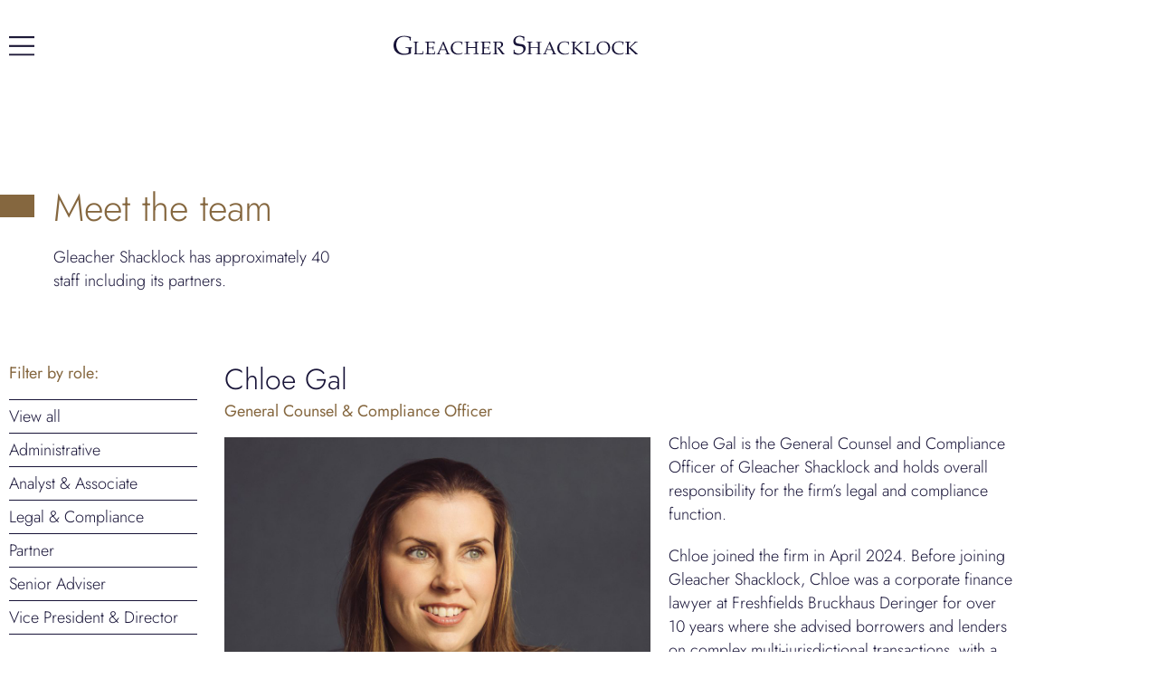

--- FILE ---
content_type: text/html; charset=UTF-8
request_url: https://www.gleachershacklock.com/team/chloe-gal/
body_size: 13071
content:
<!doctype html>
<html lang="en-US">
<head>
	<meta charset="UTF-8">
	<meta name="viewport" content="width=device-width, initial-scale=1">
	<link rel="profile" href="https://gmpg.org/xfn/11">
	<meta name='robots' content='index, follow, max-image-preview:large, max-snippet:-1, max-video-preview:-1' />

	<!-- This site is optimized with the Yoast SEO plugin v26.7 - https://yoast.com/wordpress/plugins/seo/ -->
	<title>Chloe Gal - Gleacher Shacklock LLP</title>
	<link rel="canonical" href="https://www.gleachershacklock.com/team/chloe-gal/" />
	<meta property="og:locale" content="en_US" />
	<meta property="og:type" content="article" />
	<meta property="og:title" content="Chloe Gal - Gleacher Shacklock LLP" />
	<meta property="og:url" content="https://www.gleachershacklock.com/team/chloe-gal/" />
	<meta property="og:site_name" content="Gleacher Shacklock LLP" />
	<meta property="article:modified_time" content="2025-05-13T10:11:48+00:00" />
	<meta property="og:image" content="https://www.gleachershacklock.com/wp-content/uploads/2024/05/Chloe-Gal-01-1000-1000-1.jpg" />
	<meta property="og:image:width" content="1000" />
	<meta property="og:image:height" content="1000" />
	<meta property="og:image:type" content="image/jpeg" />
	<meta name="twitter:card" content="summary_large_image" />
	<meta name="twitter:label1" content="Est. reading time" />
	<meta name="twitter:data1" content="1 minute" />
	<script type="application/ld+json" class="yoast-schema-graph">{"@context":"https://schema.org","@graph":[{"@type":"WebPage","@id":"https://www.gleachershacklock.com/team/chloe-gal/","url":"https://www.gleachershacklock.com/team/chloe-gal/","name":"Chloe Gal - Gleacher Shacklock LLP","isPartOf":{"@id":"https://www.gleachershacklock.com/#website"},"primaryImageOfPage":{"@id":"https://www.gleachershacklock.com/team/chloe-gal/#primaryimage"},"image":{"@id":"https://www.gleachershacklock.com/team/chloe-gal/#primaryimage"},"thumbnailUrl":"https://www.gleachershacklock.com/wp-content/uploads/2024/05/Chloe-Gal-01-1000-1000-1.jpg","datePublished":"2024-05-08T14:16:42+00:00","dateModified":"2025-05-13T10:11:48+00:00","breadcrumb":{"@id":"https://www.gleachershacklock.com/team/chloe-gal/#breadcrumb"},"inLanguage":"en-US","potentialAction":[{"@type":"ReadAction","target":["https://www.gleachershacklock.com/team/chloe-gal/"]}]},{"@type":"ImageObject","inLanguage":"en-US","@id":"https://www.gleachershacklock.com/team/chloe-gal/#primaryimage","url":"https://www.gleachershacklock.com/wp-content/uploads/2024/05/Chloe-Gal-01-1000-1000-1.jpg","contentUrl":"https://www.gleachershacklock.com/wp-content/uploads/2024/05/Chloe-Gal-01-1000-1000-1.jpg","width":1000,"height":1000},{"@type":"BreadcrumbList","@id":"https://www.gleachershacklock.com/team/chloe-gal/#breadcrumb","itemListElement":[{"@type":"ListItem","position":1,"name":"Home","item":"https://www.gleachershacklock.com/"},{"@type":"ListItem","position":2,"name":"Chloe Gal"}]},{"@type":"WebSite","@id":"https://www.gleachershacklock.com/#website","url":"https://www.gleachershacklock.com/","name":"Gleacher Shacklock LLP","description":"","publisher":{"@id":"https://www.gleachershacklock.com/#organization"},"potentialAction":[{"@type":"SearchAction","target":{"@type":"EntryPoint","urlTemplate":"https://www.gleachershacklock.com/?s={search_term_string}"},"query-input":{"@type":"PropertyValueSpecification","valueRequired":true,"valueName":"search_term_string"}}],"inLanguage":"en-US"},{"@type":"Organization","@id":"https://www.gleachershacklock.com/#organization","name":"Gleacher Shacklock LLP","url":"https://www.gleachershacklock.com/","logo":{"@type":"ImageObject","inLanguage":"en-US","@id":"https://www.gleachershacklock.com/#/schema/logo/image/","url":"https://www.gleachershacklock.com/wp-content/uploads/2022/03/GS_logo.svg","contentUrl":"https://www.gleachershacklock.com/wp-content/uploads/2022/03/GS_logo.svg","width":1,"height":1,"caption":"Gleacher Shacklock LLP"},"image":{"@id":"https://www.gleachershacklock.com/#/schema/logo/image/"}}]}</script>
	<!-- / Yoast SEO plugin. -->


<link rel='dns-prefetch' href='//www.googletagmanager.com' />
<link rel="alternate" type="application/rss+xml" title="Gleacher Shacklock LLP &raquo; Feed" href="https://www.gleachershacklock.com/feed/" />
<link rel="alternate" type="application/rss+xml" title="Gleacher Shacklock LLP &raquo; Comments Feed" href="https://www.gleachershacklock.com/comments/feed/" />
<link rel="alternate" title="oEmbed (JSON)" type="application/json+oembed" href="https://www.gleachershacklock.com/wp-json/oembed/1.0/embed?url=https%3A%2F%2Fwww.gleachershacklock.com%2Fteam%2Fchloe-gal%2F" />
<link rel="alternate" title="oEmbed (XML)" type="text/xml+oembed" href="https://www.gleachershacklock.com/wp-json/oembed/1.0/embed?url=https%3A%2F%2Fwww.gleachershacklock.com%2Fteam%2Fchloe-gal%2F&#038;format=xml" />
<style id='wp-img-auto-sizes-contain-inline-css'>
img:is([sizes=auto i],[sizes^="auto," i]){contain-intrinsic-size:3000px 1500px}
/*# sourceURL=wp-img-auto-sizes-contain-inline-css */
</style>

<style id='wp-emoji-styles-inline-css'>

	img.wp-smiley, img.emoji {
		display: inline !important;
		border: none !important;
		box-shadow: none !important;
		height: 1em !important;
		width: 1em !important;
		margin: 0 0.07em !important;
		vertical-align: -0.1em !important;
		background: none !important;
		padding: 0 !important;
	}
/*# sourceURL=wp-emoji-styles-inline-css */
</style>
<link rel='stylesheet' id='wp-block-library-css' href='https://www.gleachershacklock.com/wp-includes/css/dist/block-library/style.min.css?ver=6.9' media='all' />
<style id='filebird-block-filebird-gallery-style-inline-css'>
ul.filebird-block-filebird-gallery{margin:auto!important;padding:0!important;width:100%}ul.filebird-block-filebird-gallery.layout-grid{display:grid;grid-gap:20px;align-items:stretch;grid-template-columns:repeat(var(--columns),1fr);justify-items:stretch}ul.filebird-block-filebird-gallery.layout-grid li img{border:1px solid #ccc;box-shadow:2px 2px 6px 0 rgba(0,0,0,.3);height:100%;max-width:100%;-o-object-fit:cover;object-fit:cover;width:100%}ul.filebird-block-filebird-gallery.layout-masonry{-moz-column-count:var(--columns);-moz-column-gap:var(--space);column-gap:var(--space);-moz-column-width:var(--min-width);columns:var(--min-width) var(--columns);display:block;overflow:auto}ul.filebird-block-filebird-gallery.layout-masonry li{margin-bottom:var(--space)}ul.filebird-block-filebird-gallery li{list-style:none}ul.filebird-block-filebird-gallery li figure{height:100%;margin:0;padding:0;position:relative;width:100%}ul.filebird-block-filebird-gallery li figure figcaption{background:linear-gradient(0deg,rgba(0,0,0,.7),rgba(0,0,0,.3) 70%,transparent);bottom:0;box-sizing:border-box;color:#fff;font-size:.8em;margin:0;max-height:100%;overflow:auto;padding:3em .77em .7em;position:absolute;text-align:center;width:100%;z-index:2}ul.filebird-block-filebird-gallery li figure figcaption a{color:inherit}

/*# sourceURL=https://www.gleachershacklock.com/wp-content/plugins/filebird/blocks/filebird-gallery/build/style-index.css */
</style>
<style id='global-styles-inline-css'>
:root{--wp--preset--aspect-ratio--square: 1;--wp--preset--aspect-ratio--4-3: 4/3;--wp--preset--aspect-ratio--3-4: 3/4;--wp--preset--aspect-ratio--3-2: 3/2;--wp--preset--aspect-ratio--2-3: 2/3;--wp--preset--aspect-ratio--16-9: 16/9;--wp--preset--aspect-ratio--9-16: 9/16;--wp--preset--color--black: #000000;--wp--preset--color--cyan-bluish-gray: #abb8c3;--wp--preset--color--white: #ffffff;--wp--preset--color--pale-pink: #f78da7;--wp--preset--color--vivid-red: #cf2e2e;--wp--preset--color--luminous-vivid-orange: #ff6900;--wp--preset--color--luminous-vivid-amber: #fcb900;--wp--preset--color--light-green-cyan: #7bdcb5;--wp--preset--color--vivid-green-cyan: #00d084;--wp--preset--color--pale-cyan-blue: #8ed1fc;--wp--preset--color--vivid-cyan-blue: #0693e3;--wp--preset--color--vivid-purple: #9b51e0;--wp--preset--gradient--vivid-cyan-blue-to-vivid-purple: linear-gradient(135deg,rgb(6,147,227) 0%,rgb(155,81,224) 100%);--wp--preset--gradient--light-green-cyan-to-vivid-green-cyan: linear-gradient(135deg,rgb(122,220,180) 0%,rgb(0,208,130) 100%);--wp--preset--gradient--luminous-vivid-amber-to-luminous-vivid-orange: linear-gradient(135deg,rgb(252,185,0) 0%,rgb(255,105,0) 100%);--wp--preset--gradient--luminous-vivid-orange-to-vivid-red: linear-gradient(135deg,rgb(255,105,0) 0%,rgb(207,46,46) 100%);--wp--preset--gradient--very-light-gray-to-cyan-bluish-gray: linear-gradient(135deg,rgb(238,238,238) 0%,rgb(169,184,195) 100%);--wp--preset--gradient--cool-to-warm-spectrum: linear-gradient(135deg,rgb(74,234,220) 0%,rgb(151,120,209) 20%,rgb(207,42,186) 40%,rgb(238,44,130) 60%,rgb(251,105,98) 80%,rgb(254,248,76) 100%);--wp--preset--gradient--blush-light-purple: linear-gradient(135deg,rgb(255,206,236) 0%,rgb(152,150,240) 100%);--wp--preset--gradient--blush-bordeaux: linear-gradient(135deg,rgb(254,205,165) 0%,rgb(254,45,45) 50%,rgb(107,0,62) 100%);--wp--preset--gradient--luminous-dusk: linear-gradient(135deg,rgb(255,203,112) 0%,rgb(199,81,192) 50%,rgb(65,88,208) 100%);--wp--preset--gradient--pale-ocean: linear-gradient(135deg,rgb(255,245,203) 0%,rgb(182,227,212) 50%,rgb(51,167,181) 100%);--wp--preset--gradient--electric-grass: linear-gradient(135deg,rgb(202,248,128) 0%,rgb(113,206,126) 100%);--wp--preset--gradient--midnight: linear-gradient(135deg,rgb(2,3,129) 0%,rgb(40,116,252) 100%);--wp--preset--font-size--small: 13px;--wp--preset--font-size--medium: 20px;--wp--preset--font-size--large: 36px;--wp--preset--font-size--x-large: 42px;--wp--preset--spacing--20: 0.44rem;--wp--preset--spacing--30: 0.67rem;--wp--preset--spacing--40: 1rem;--wp--preset--spacing--50: 1.5rem;--wp--preset--spacing--60: 2.25rem;--wp--preset--spacing--70: 3.38rem;--wp--preset--spacing--80: 5.06rem;--wp--preset--shadow--natural: 6px 6px 9px rgba(0, 0, 0, 0.2);--wp--preset--shadow--deep: 12px 12px 50px rgba(0, 0, 0, 0.4);--wp--preset--shadow--sharp: 6px 6px 0px rgba(0, 0, 0, 0.2);--wp--preset--shadow--outlined: 6px 6px 0px -3px rgb(255, 255, 255), 6px 6px rgb(0, 0, 0);--wp--preset--shadow--crisp: 6px 6px 0px rgb(0, 0, 0);}:root { --wp--style--global--content-size: 800px;--wp--style--global--wide-size: 1200px; }:where(body) { margin: 0; }.wp-site-blocks > .alignleft { float: left; margin-right: 2em; }.wp-site-blocks > .alignright { float: right; margin-left: 2em; }.wp-site-blocks > .aligncenter { justify-content: center; margin-left: auto; margin-right: auto; }:where(.wp-site-blocks) > * { margin-block-start: 24px; margin-block-end: 0; }:where(.wp-site-blocks) > :first-child { margin-block-start: 0; }:where(.wp-site-blocks) > :last-child { margin-block-end: 0; }:root { --wp--style--block-gap: 24px; }:root :where(.is-layout-flow) > :first-child{margin-block-start: 0;}:root :where(.is-layout-flow) > :last-child{margin-block-end: 0;}:root :where(.is-layout-flow) > *{margin-block-start: 24px;margin-block-end: 0;}:root :where(.is-layout-constrained) > :first-child{margin-block-start: 0;}:root :where(.is-layout-constrained) > :last-child{margin-block-end: 0;}:root :where(.is-layout-constrained) > *{margin-block-start: 24px;margin-block-end: 0;}:root :where(.is-layout-flex){gap: 24px;}:root :where(.is-layout-grid){gap: 24px;}.is-layout-flow > .alignleft{float: left;margin-inline-start: 0;margin-inline-end: 2em;}.is-layout-flow > .alignright{float: right;margin-inline-start: 2em;margin-inline-end: 0;}.is-layout-flow > .aligncenter{margin-left: auto !important;margin-right: auto !important;}.is-layout-constrained > .alignleft{float: left;margin-inline-start: 0;margin-inline-end: 2em;}.is-layout-constrained > .alignright{float: right;margin-inline-start: 2em;margin-inline-end: 0;}.is-layout-constrained > .aligncenter{margin-left: auto !important;margin-right: auto !important;}.is-layout-constrained > :where(:not(.alignleft):not(.alignright):not(.alignfull)){max-width: var(--wp--style--global--content-size);margin-left: auto !important;margin-right: auto !important;}.is-layout-constrained > .alignwide{max-width: var(--wp--style--global--wide-size);}body .is-layout-flex{display: flex;}.is-layout-flex{flex-wrap: wrap;align-items: center;}.is-layout-flex > :is(*, div){margin: 0;}body .is-layout-grid{display: grid;}.is-layout-grid > :is(*, div){margin: 0;}body{padding-top: 0px;padding-right: 0px;padding-bottom: 0px;padding-left: 0px;}a:where(:not(.wp-element-button)){text-decoration: underline;}:root :where(.wp-element-button, .wp-block-button__link){background-color: #32373c;border-width: 0;color: #fff;font-family: inherit;font-size: inherit;font-style: inherit;font-weight: inherit;letter-spacing: inherit;line-height: inherit;padding-top: calc(0.667em + 2px);padding-right: calc(1.333em + 2px);padding-bottom: calc(0.667em + 2px);padding-left: calc(1.333em + 2px);text-decoration: none;text-transform: inherit;}.has-black-color{color: var(--wp--preset--color--black) !important;}.has-cyan-bluish-gray-color{color: var(--wp--preset--color--cyan-bluish-gray) !important;}.has-white-color{color: var(--wp--preset--color--white) !important;}.has-pale-pink-color{color: var(--wp--preset--color--pale-pink) !important;}.has-vivid-red-color{color: var(--wp--preset--color--vivid-red) !important;}.has-luminous-vivid-orange-color{color: var(--wp--preset--color--luminous-vivid-orange) !important;}.has-luminous-vivid-amber-color{color: var(--wp--preset--color--luminous-vivid-amber) !important;}.has-light-green-cyan-color{color: var(--wp--preset--color--light-green-cyan) !important;}.has-vivid-green-cyan-color{color: var(--wp--preset--color--vivid-green-cyan) !important;}.has-pale-cyan-blue-color{color: var(--wp--preset--color--pale-cyan-blue) !important;}.has-vivid-cyan-blue-color{color: var(--wp--preset--color--vivid-cyan-blue) !important;}.has-vivid-purple-color{color: var(--wp--preset--color--vivid-purple) !important;}.has-black-background-color{background-color: var(--wp--preset--color--black) !important;}.has-cyan-bluish-gray-background-color{background-color: var(--wp--preset--color--cyan-bluish-gray) !important;}.has-white-background-color{background-color: var(--wp--preset--color--white) !important;}.has-pale-pink-background-color{background-color: var(--wp--preset--color--pale-pink) !important;}.has-vivid-red-background-color{background-color: var(--wp--preset--color--vivid-red) !important;}.has-luminous-vivid-orange-background-color{background-color: var(--wp--preset--color--luminous-vivid-orange) !important;}.has-luminous-vivid-amber-background-color{background-color: var(--wp--preset--color--luminous-vivid-amber) !important;}.has-light-green-cyan-background-color{background-color: var(--wp--preset--color--light-green-cyan) !important;}.has-vivid-green-cyan-background-color{background-color: var(--wp--preset--color--vivid-green-cyan) !important;}.has-pale-cyan-blue-background-color{background-color: var(--wp--preset--color--pale-cyan-blue) !important;}.has-vivid-cyan-blue-background-color{background-color: var(--wp--preset--color--vivid-cyan-blue) !important;}.has-vivid-purple-background-color{background-color: var(--wp--preset--color--vivid-purple) !important;}.has-black-border-color{border-color: var(--wp--preset--color--black) !important;}.has-cyan-bluish-gray-border-color{border-color: var(--wp--preset--color--cyan-bluish-gray) !important;}.has-white-border-color{border-color: var(--wp--preset--color--white) !important;}.has-pale-pink-border-color{border-color: var(--wp--preset--color--pale-pink) !important;}.has-vivid-red-border-color{border-color: var(--wp--preset--color--vivid-red) !important;}.has-luminous-vivid-orange-border-color{border-color: var(--wp--preset--color--luminous-vivid-orange) !important;}.has-luminous-vivid-amber-border-color{border-color: var(--wp--preset--color--luminous-vivid-amber) !important;}.has-light-green-cyan-border-color{border-color: var(--wp--preset--color--light-green-cyan) !important;}.has-vivid-green-cyan-border-color{border-color: var(--wp--preset--color--vivid-green-cyan) !important;}.has-pale-cyan-blue-border-color{border-color: var(--wp--preset--color--pale-cyan-blue) !important;}.has-vivid-cyan-blue-border-color{border-color: var(--wp--preset--color--vivid-cyan-blue) !important;}.has-vivid-purple-border-color{border-color: var(--wp--preset--color--vivid-purple) !important;}.has-vivid-cyan-blue-to-vivid-purple-gradient-background{background: var(--wp--preset--gradient--vivid-cyan-blue-to-vivid-purple) !important;}.has-light-green-cyan-to-vivid-green-cyan-gradient-background{background: var(--wp--preset--gradient--light-green-cyan-to-vivid-green-cyan) !important;}.has-luminous-vivid-amber-to-luminous-vivid-orange-gradient-background{background: var(--wp--preset--gradient--luminous-vivid-amber-to-luminous-vivid-orange) !important;}.has-luminous-vivid-orange-to-vivid-red-gradient-background{background: var(--wp--preset--gradient--luminous-vivid-orange-to-vivid-red) !important;}.has-very-light-gray-to-cyan-bluish-gray-gradient-background{background: var(--wp--preset--gradient--very-light-gray-to-cyan-bluish-gray) !important;}.has-cool-to-warm-spectrum-gradient-background{background: var(--wp--preset--gradient--cool-to-warm-spectrum) !important;}.has-blush-light-purple-gradient-background{background: var(--wp--preset--gradient--blush-light-purple) !important;}.has-blush-bordeaux-gradient-background{background: var(--wp--preset--gradient--blush-bordeaux) !important;}.has-luminous-dusk-gradient-background{background: var(--wp--preset--gradient--luminous-dusk) !important;}.has-pale-ocean-gradient-background{background: var(--wp--preset--gradient--pale-ocean) !important;}.has-electric-grass-gradient-background{background: var(--wp--preset--gradient--electric-grass) !important;}.has-midnight-gradient-background{background: var(--wp--preset--gradient--midnight) !important;}.has-small-font-size{font-size: var(--wp--preset--font-size--small) !important;}.has-medium-font-size{font-size: var(--wp--preset--font-size--medium) !important;}.has-large-font-size{font-size: var(--wp--preset--font-size--large) !important;}.has-x-large-font-size{font-size: var(--wp--preset--font-size--x-large) !important;}
:root :where(.wp-block-pullquote){font-size: 1.5em;line-height: 1.6;}
/*# sourceURL=global-styles-inline-css */
</style>
<link rel='stylesheet' id='htbbootstrap-css' href='https://www.gleachershacklock.com/wp-content/plugins/ht-mega-for-elementor/assets/css/htbbootstrap.css?ver=3.0.4' media='all' />
<link rel='stylesheet' id='font-awesome-css' href='https://www.gleachershacklock.com/wp-content/plugins/elementor/assets/lib/font-awesome/css/font-awesome.min.css?ver=4.7.0' media='all' />
<link rel='stylesheet' id='htmega-animation-css' href='https://www.gleachershacklock.com/wp-content/plugins/ht-mega-for-elementor/assets/css/animation.css?ver=3.0.4' media='all' />
<link rel='stylesheet' id='htmega-keyframes-css' href='https://www.gleachershacklock.com/wp-content/plugins/ht-mega-for-elementor/assets/css/htmega-keyframes.css?ver=3.0.4' media='all' />
<link rel='stylesheet' id='htmega-global-style-min-css' href='https://www.gleachershacklock.com/wp-content/plugins/ht-mega-for-elementor/assets/css/htmega-global-style.min.css?ver=3.0.4' media='all' />
<link rel='stylesheet' id='hello-elementor-css' href='https://www.gleachershacklock.com/wp-content/themes/hello-elementor/assets/css/reset.css?ver=3.4.5' media='all' />
<link rel='stylesheet' id='hello-elementor-theme-style-css' href='https://www.gleachershacklock.com/wp-content/themes/hello-elementor/assets/css/theme.css?ver=3.4.5' media='all' />
<link rel='stylesheet' id='hello-elementor-header-footer-css' href='https://www.gleachershacklock.com/wp-content/themes/hello-elementor/assets/css/header-footer.css?ver=3.4.5' media='all' />
<link rel='stylesheet' id='elementor-frontend-css' href='https://www.gleachershacklock.com/wp-content/plugins/elementor/assets/css/frontend.min.css?ver=3.34.0' media='all' />
<link rel='stylesheet' id='elementor-post-27-css' href='https://www.gleachershacklock.com/wp-content/uploads/elementor/css/post-27.css?ver=1768273848' media='all' />
<link rel='stylesheet' id='widget-image-css' href='https://www.gleachershacklock.com/wp-content/plugins/elementor/assets/css/widget-image.min.css?ver=3.34.0' media='all' />
<link rel='stylesheet' id='e-sticky-css' href='https://www.gleachershacklock.com/wp-content/plugins/elementor-pro/assets/css/modules/sticky.min.css?ver=3.34.0' media='all' />
<link rel='stylesheet' id='widget-icon-list-css' href='https://www.gleachershacklock.com/wp-content/plugins/elementor/assets/css/widget-icon-list.min.css?ver=3.34.0' media='all' />
<link rel='stylesheet' id='widget-divider-css' href='https://www.gleachershacklock.com/wp-content/plugins/elementor/assets/css/widget-divider.min.css?ver=3.34.0' media='all' />
<link rel='stylesheet' id='widget-heading-css' href='https://www.gleachershacklock.com/wp-content/plugins/elementor/assets/css/widget-heading.min.css?ver=3.34.0' media='all' />
<link rel='stylesheet' id='widget-nav-menu-css' href='https://www.gleachershacklock.com/wp-content/plugins/elementor-pro/assets/css/widget-nav-menu.min.css?ver=3.34.0' media='all' />
<link rel='stylesheet' id='e-animation-slideInLeft-css' href='https://www.gleachershacklock.com/wp-content/plugins/elementor/assets/lib/animations/styles/slideInLeft.min.css?ver=3.34.0' media='all' />
<link rel='stylesheet' id='e-popup-css' href='https://www.gleachershacklock.com/wp-content/plugins/elementor-pro/assets/css/conditionals/popup.min.css?ver=3.34.0' media='all' />
<link rel='stylesheet' id='elementor-icons-css' href='https://www.gleachershacklock.com/wp-content/plugins/elementor/assets/lib/eicons/css/elementor-icons.min.css?ver=5.45.0' media='all' />
<link rel='stylesheet' id='elementor-post-29-css' href='https://www.gleachershacklock.com/wp-content/uploads/elementor/css/post-29.css?ver=1768273849' media='all' />
<link rel='stylesheet' id='elementor-post-78-css' href='https://www.gleachershacklock.com/wp-content/uploads/elementor/css/post-78.css?ver=1768273849' media='all' />
<link rel='stylesheet' id='elementor-post-2333-css' href='https://www.gleachershacklock.com/wp-content/uploads/elementor/css/post-2333.css?ver=1768281064' media='all' />
<link rel='stylesheet' id='elementor-post-53-css' href='https://www.gleachershacklock.com/wp-content/uploads/elementor/css/post-53.css?ver=1768273849' media='all' />
<link rel='stylesheet' id='elementor-gf-local-jost-css' href='https://www.gleachershacklock.com/wp-content/uploads/elementor/google-fonts/css/jost.css?ver=1746628442' media='all' />
<link rel='stylesheet' id='elementor-icons-shared-0-css' href='https://www.gleachershacklock.com/wp-content/plugins/elementor/assets/lib/font-awesome/css/fontawesome.min.css?ver=5.15.3' media='all' />
<link rel='stylesheet' id='elementor-icons-fa-solid-css' href='https://www.gleachershacklock.com/wp-content/plugins/elementor/assets/lib/font-awesome/css/solid.min.css?ver=5.15.3' media='all' />
<script src="https://www.gleachershacklock.com/wp-includes/js/jquery/jquery.min.js?ver=3.7.1" id="jquery-core-js"></script>
<script src="https://www.gleachershacklock.com/wp-includes/js/jquery/jquery-migrate.min.js?ver=3.4.1" id="jquery-migrate-js"></script>

<!-- Google tag (gtag.js) snippet added by Site Kit -->
<!-- Google Analytics snippet added by Site Kit -->
<script src="https://www.googletagmanager.com/gtag/js?id=G-YE8505YJ1R" id="google_gtagjs-js" async></script>
<script id="google_gtagjs-js-after">
window.dataLayer = window.dataLayer || [];function gtag(){dataLayer.push(arguments);}
gtag("set","linker",{"domains":["www.gleachershacklock.com"]});
gtag("js", new Date());
gtag("set", "developer_id.dZTNiMT", true);
gtag("config", "G-YE8505YJ1R");
//# sourceURL=google_gtagjs-js-after
</script>
<link rel="https://api.w.org/" href="https://www.gleachershacklock.com/wp-json/" /><link rel="alternate" title="JSON" type="application/json" href="https://www.gleachershacklock.com/wp-json/wp/v2/team/5366" /><link rel="EditURI" type="application/rsd+xml" title="RSD" href="https://www.gleachershacklock.com/xmlrpc.php?rsd" />
<meta name="generator" content="WordPress 6.9" />
<link rel='shortlink' href='https://www.gleachershacklock.com/?p=5366' />
<meta name="generator" content="Site Kit by Google 1.170.0" /><meta name="generator" content="Elementor 3.34.0; settings: css_print_method-external, google_font-enabled, font_display-auto">
			<style>
				.e-con.e-parent:nth-of-type(n+4):not(.e-lazyloaded):not(.e-no-lazyload),
				.e-con.e-parent:nth-of-type(n+4):not(.e-lazyloaded):not(.e-no-lazyload) * {
					background-image: none !important;
				}
				@media screen and (max-height: 1024px) {
					.e-con.e-parent:nth-of-type(n+3):not(.e-lazyloaded):not(.e-no-lazyload),
					.e-con.e-parent:nth-of-type(n+3):not(.e-lazyloaded):not(.e-no-lazyload) * {
						background-image: none !important;
					}
				}
				@media screen and (max-height: 640px) {
					.e-con.e-parent:nth-of-type(n+2):not(.e-lazyloaded):not(.e-no-lazyload),
					.e-con.e-parent:nth-of-type(n+2):not(.e-lazyloaded):not(.e-no-lazyload) * {
						background-image: none !important;
					}
				}
			</style>
			</head>
<body class="wp-singular team-template-default single single-team postid-5366 wp-custom-logo wp-embed-responsive wp-theme-hello-elementor hello-elementor-default elementor-default elementor-kit-27 elementor-page-2333">

<script> 
jQuery(document).ready(function($) { 
var delay = 100; setTimeout(function() { 
$('.elementor-tab-title').removeClass('elementor-active');
 $('.elementor-tab-content').css('display', 'none'); }, delay); 
}); 
</script>

<a class="skip-link screen-reader-text" href="#content">Skip to content</a>

		<header data-elementor-type="header" data-elementor-id="29" class="elementor elementor-29 elementor-location-header" data-elementor-post-type="elementor_library">
					<section class="elementor-section elementor-top-section elementor-element elementor-element-9fae811 elementor-section-content-middle elementor-section-boxed elementor-section-height-default elementor-section-height-default" data-id="9fae811" data-element_type="section" data-settings="{&quot;background_background&quot;:&quot;classic&quot;,&quot;sticky&quot;:&quot;top&quot;,&quot;sticky_on&quot;:[&quot;desktop&quot;,&quot;tablet&quot;,&quot;mobile&quot;],&quot;sticky_offset&quot;:0,&quot;sticky_effects_offset&quot;:0,&quot;sticky_anchor_link_offset&quot;:0}">
						<div class="elementor-container elementor-column-gap-default">
					<div class="elementor-column elementor-col-33 elementor-top-column elementor-element elementor-element-54a3150" data-id="54a3150" data-element_type="column">
			<div class="elementor-widget-wrap elementor-element-populated">
						<div class="elementor-element elementor-element-8e167e1 menu-open elementor-widget elementor-widget-image" data-id="8e167e1" data-element_type="widget" data-widget_type="image.default">
				<div class="elementor-widget-container">
															<img src="https://www.gleachershacklock.com/wp-content/uploads/2022/03/burger_menu.svg" class="attachment-full size-full wp-image-146" alt="" />															</div>
				</div>
					</div>
		</div>
				<div class="elementor-column elementor-col-33 elementor-top-column elementor-element elementor-element-522c933" data-id="522c933" data-element_type="column">
			<div class="elementor-widget-wrap elementor-element-populated">
						<div class="elementor-element elementor-element-4d5e52c elementor-widget elementor-widget-theme-site-logo elementor-widget-image" data-id="4d5e52c" data-element_type="widget" data-widget_type="theme-site-logo.default">
				<div class="elementor-widget-container">
											<a href="https://www.gleachershacklock.com">
			<img src="https://www.gleachershacklock.com/wp-content/uploads/2022/03/GS_logo.svg" class="attachment-full size-full wp-image-290" alt="Gleacher Shacklock" />				</a>
											</div>
				</div>
					</div>
		</div>
				<div class="elementor-column elementor-col-33 elementor-top-column elementor-element elementor-element-9714dd2 elementor-hidden-mobile" data-id="9714dd2" data-element_type="column">
			<div class="elementor-widget-wrap">
							</div>
		</div>
					</div>
		</section>
				</header>
				<div data-elementor-type="single-post" data-elementor-id="2333" class="elementor elementor-2333 elementor-location-single post-5366 team type-team status-publish has-post-thumbnail hentry role-legal-compliance" data-elementor-post-type="elementor_library">
					<section class="elementor-section elementor-top-section elementor-element elementor-element-978d73b elementor-section-boxed elementor-section-height-default elementor-section-height-default" data-id="978d73b" data-element_type="section">
						<div class="elementor-container elementor-column-gap-default">
					<div class="elementor-column elementor-col-50 elementor-top-column elementor-element elementor-element-eeacb1f" data-id="eeacb1f" data-element_type="column">
			<div class="elementor-widget-wrap elementor-element-populated">
						<div class="elementor-element elementor-element-f62b971 g-marker elementor-widget-divider--view-line elementor-widget elementor-widget-divider" data-id="f62b971" data-element_type="widget" data-widget_type="divider.default">
				<div class="elementor-widget-container">
							<div class="elementor-divider">
			<span class="elementor-divider-separator">
						</span>
		</div>
						</div>
				</div>
				<div class="elementor-element elementor-element-99dd5d0 elementor-widget elementor-widget-heading" data-id="99dd5d0" data-element_type="widget" data-widget_type="heading.default">
				<div class="elementor-widget-container">
					<h1 class="elementor-heading-title elementor-size-default">Meet the team</h1>				</div>
				</div>
				<div class="elementor-element elementor-element-5c65b86 elementor-widget__width-initial elementor-widget elementor-widget-text-editor" data-id="5c65b86" data-element_type="widget" data-widget_type="text-editor.default">
				<div class="elementor-widget-container">
									<p>Gleacher Shacklock has approximately 40 staff including its partners.</p>								</div>
				</div>
					</div>
		</div>
				<div class="elementor-column elementor-col-50 elementor-top-column elementor-element elementor-element-519de92 elementor-hidden-mobile" data-id="519de92" data-element_type="column">
			<div class="elementor-widget-wrap">
							</div>
		</div>
					</div>
		</section>
				<section class="elementor-section elementor-top-section elementor-element elementor-element-b8eae7a elementor-section-boxed elementor-section-height-default elementor-section-height-default" data-id="b8eae7a" data-element_type="section">
						<div class="elementor-container elementor-column-gap-default">
					<div class="elementor-column elementor-col-50 elementor-top-column elementor-element elementor-element-1f33b13" data-id="1f33b13" data-element_type="column">
			<div class="elementor-widget-wrap elementor-element-populated">
						<div class="elementor-element elementor-element-bb55096 elementor-widget-mobile__width-initial elementor-widget elementor-widget-heading" data-id="bb55096" data-element_type="widget" data-widget_type="heading.default">
				<div class="elementor-widget-container">
					<h4 class="elementor-heading-title elementor-size-default">Filter by role:</h4>				</div>
				</div>
				<div class="elementor-element elementor-element-ae82961 elementor-nav-menu--dropdown-mobile role-filter elementor-nav-menu--stretch elementor-widget-mobile__width-initial elementor-nav-menu__text-align-aside elementor-nav-menu--toggle elementor-nav-menu--burger elementor-widget elementor-widget-nav-menu" data-id="ae82961" data-element_type="widget" data-settings="{&quot;layout&quot;:&quot;vertical&quot;,&quot;submenu_icon&quot;:{&quot;value&quot;:&quot;&lt;i class=\&quot;\&quot; aria-hidden=\&quot;true\&quot;&gt;&lt;\/i&gt;&quot;,&quot;library&quot;:&quot;&quot;},&quot;full_width&quot;:&quot;stretch&quot;,&quot;toggle&quot;:&quot;burger&quot;}" data-widget_type="nav-menu.default">
				<div class="elementor-widget-container">
								<nav aria-label="Menu" class="elementor-nav-menu--main elementor-nav-menu__container elementor-nav-menu--layout-vertical e--pointer-underline e--animation-fade">
				<ul id="menu-1-ae82961" class="elementor-nav-menu sm-vertical"><li class="menu-item menu-item-type-post_type menu-item-object-page menu-item-2459"><a href="https://www.gleachershacklock.com/meet-the-team/" class="elementor-item">View all</a></li>
<li class="menu-item menu-item-type-post_type menu-item-object-page menu-item-3311"><a href="https://www.gleachershacklock.com/meet-the-team/administrative/" class="elementor-item">Administrative</a></li>
<li class="menu-item menu-item-type-post_type menu-item-object-page menu-item-5185"><a href="https://www.gleachershacklock.com/meet-the-team/analyst-associate/" class="elementor-item">Analyst &#038; Associate</a></li>
<li class="menu-item menu-item-type-post_type menu-item-object-page menu-item-5569"><a href="https://www.gleachershacklock.com/meet-the-team/legal-compliance/" class="elementor-item">Legal &#038; Compliance</a></li>
<li class="menu-item menu-item-type-post_type menu-item-object-page menu-item-2381"><a href="https://www.gleachershacklock.com/meet-the-team/partner/" class="elementor-item">Partner</a></li>
<li class="menu-item menu-item-type-post_type menu-item-object-page menu-item-2375"><a href="https://www.gleachershacklock.com/meet-the-team/senior-adviser/" class="elementor-item">Senior Adviser</a></li>
<li class="menu-item menu-item-type-post_type menu-item-object-page menu-item-5184"><a href="https://www.gleachershacklock.com/meet-the-team/vice-president-director/" class="elementor-item">Vice President &#038; Director</a></li>
</ul>			</nav>
					<div class="elementor-menu-toggle" role="button" tabindex="0" aria-label="Menu Toggle" aria-expanded="false">
			<i aria-hidden="true" role="presentation" class="elementor-menu-toggle__icon--open fas fa-chevron-down"></i><i aria-hidden="true" role="presentation" class="elementor-menu-toggle__icon--close eicon-close"></i>		</div>
					<nav class="elementor-nav-menu--dropdown elementor-nav-menu__container" aria-hidden="true">
				<ul id="menu-2-ae82961" class="elementor-nav-menu sm-vertical"><li class="menu-item menu-item-type-post_type menu-item-object-page menu-item-2459"><a href="https://www.gleachershacklock.com/meet-the-team/" class="elementor-item" tabindex="-1">View all</a></li>
<li class="menu-item menu-item-type-post_type menu-item-object-page menu-item-3311"><a href="https://www.gleachershacklock.com/meet-the-team/administrative/" class="elementor-item" tabindex="-1">Administrative</a></li>
<li class="menu-item menu-item-type-post_type menu-item-object-page menu-item-5185"><a href="https://www.gleachershacklock.com/meet-the-team/analyst-associate/" class="elementor-item" tabindex="-1">Analyst &#038; Associate</a></li>
<li class="menu-item menu-item-type-post_type menu-item-object-page menu-item-5569"><a href="https://www.gleachershacklock.com/meet-the-team/legal-compliance/" class="elementor-item" tabindex="-1">Legal &#038; Compliance</a></li>
<li class="menu-item menu-item-type-post_type menu-item-object-page menu-item-2381"><a href="https://www.gleachershacklock.com/meet-the-team/partner/" class="elementor-item" tabindex="-1">Partner</a></li>
<li class="menu-item menu-item-type-post_type menu-item-object-page menu-item-2375"><a href="https://www.gleachershacklock.com/meet-the-team/senior-adviser/" class="elementor-item" tabindex="-1">Senior Adviser</a></li>
<li class="menu-item menu-item-type-post_type menu-item-object-page menu-item-5184"><a href="https://www.gleachershacklock.com/meet-the-team/vice-president-director/" class="elementor-item" tabindex="-1">Vice President &#038; Director</a></li>
</ul>			</nav>
						</div>
				</div>
					</div>
		</div>
				<div class="elementor-column elementor-col-50 elementor-top-column elementor-element elementor-element-e7e310d" data-id="e7e310d" data-element_type="column">
			<div class="elementor-widget-wrap elementor-element-populated">
						<section class="elementor-section elementor-inner-section elementor-element elementor-element-27ede34 elementor-section-boxed elementor-section-height-default elementor-section-height-default" data-id="27ede34" data-element_type="section">
						<div class="elementor-container elementor-column-gap-default">
					<div class="elementor-column elementor-col-50 elementor-inner-column elementor-element elementor-element-d8bbd63" data-id="d8bbd63" data-element_type="column">
			<div class="elementor-widget-wrap elementor-element-populated">
						<div class="elementor-element elementor-element-c7ea507 elementor-widget elementor-widget-heading" data-id="c7ea507" data-element_type="widget" data-widget_type="heading.default">
				<div class="elementor-widget-container">
					<h2 class="elementor-heading-title elementor-size-default">Chloe Gal</h2>				</div>
				</div>
				<div class="elementor-element elementor-element-4fe4aaa elementor-widget elementor-widget-heading" data-id="4fe4aaa" data-element_type="widget" data-widget_type="heading.default">
				<div class="elementor-widget-container">
					<h4 class="elementor-heading-title elementor-size-default">General Counsel &amp; Compliance Officer</h4>				</div>
				</div>
				<div class="elementor-element elementor-element-20ae635 elementor-widget elementor-widget-image" data-id="20ae635" data-element_type="widget" data-widget_type="image.default">
				<div class="elementor-widget-container">
															<img width="800" height="800" src="https://www.gleachershacklock.com/wp-content/uploads/2024/05/Chloe_Gal_01-1024x1024.jpg" class="attachment-large size-large wp-image-5904" alt="" srcset="https://www.gleachershacklock.com/wp-content/uploads/2024/05/Chloe_Gal_01-1024x1024.jpg 1024w, https://www.gleachershacklock.com/wp-content/uploads/2024/05/Chloe_Gal_01-300x300.jpg 300w, https://www.gleachershacklock.com/wp-content/uploads/2024/05/Chloe_Gal_01-150x150.jpg 150w, https://www.gleachershacklock.com/wp-content/uploads/2024/05/Chloe_Gal_01-768x768.jpg 768w, https://www.gleachershacklock.com/wp-content/uploads/2024/05/Chloe_Gal_01.jpg 1500w" sizes="(max-width: 800px) 100vw, 800px" />															</div>
				</div>
				<div class="elementor-element elementor-element-add19b8 elementor-list-item-link-inline elementor-align-start elementor-hidden-mobile elementor-icon-list--layout-traditional elementor-widget elementor-widget-icon-list" data-id="add19b8" data-element_type="widget" data-widget_type="icon-list.default">
				<div class="elementor-widget-container">
							<ul class="elementor-icon-list-items">
							<li class="elementor-icon-list-item">
											<a href="https://www.gleachershacklock.com/meet-the-team/">

												<span class="elementor-icon-list-icon">
							<svg xmlns="http://www.w3.org/2000/svg" xmlns:xlink="http://www.w3.org/1999/xlink" id="Layer_1" x="0px" y="0px" viewBox="0 0 100 9.2" style="enable-background:new 0 0 100 9.2;" xml:space="preserve"><style type="text/css">	.st0{fill:#1D1937;}</style><g>	<rect y="3.9" class="st0" width="99" height="1.4"></rect></g><g>	<polygon class="st0" points="95.1,9.2 94.1,8.2 98,4.6 94.1,1 95.1,0 100,4.6  "></polygon></g></svg>						</span>
										<span class="elementor-icon-list-text">View all</span>
											</a>
									</li>
						</ul>
						</div>
				</div>
					</div>
		</div>
				<div class="elementor-column elementor-col-50 elementor-inner-column elementor-element elementor-element-281a254" data-id="281a254" data-element_type="column">
			<div class="elementor-widget-wrap elementor-element-populated">
						<div class="elementor-element elementor-element-a8e60e5 elementor-widget elementor-widget-text-editor" data-id="a8e60e5" data-element_type="widget" data-widget_type="text-editor.default">
				<div class="elementor-widget-container">
									<p>Chloe Gal is the General Counsel and Compliance Officer of Gleacher Shacklock and holds overall responsibility for the firm’s legal and compliance function.</p>
<p>Chloe joined the firm in April 2024. Before joining Gleacher Shacklock, Chloe was a corporate finance lawyer at Freshfields Bruckhaus Deringer for over 10 years where she advised borrowers and lenders on complex multi-jurisdictional transactions, with a particular focus on corporate treasury transactions in the investment grade market, including acquisition finance, IPO facilities, liquidity facilities and general corporate financings. Chloe has also undertaken secondments at Citibank and Heathrow Airport.</p>
<p>Chloe holds a law degree from the University of Sheffield.</p>
								</div>
				</div>
				<div class="elementor-element elementor-element-ed2172c elementor-list-item-link-inline elementor-align-start elementor-hidden-desktop elementor-hidden-tablet elementor-icon-list--layout-traditional elementor-widget elementor-widget-icon-list" data-id="ed2172c" data-element_type="widget" data-widget_type="icon-list.default">
				<div class="elementor-widget-container">
							<ul class="elementor-icon-list-items">
							<li class="elementor-icon-list-item">
											<a href="https://www.gleachershacklock.com/meet-the-team/">

												<span class="elementor-icon-list-icon">
							<svg xmlns="http://www.w3.org/2000/svg" xmlns:xlink="http://www.w3.org/1999/xlink" id="Layer_1" x="0px" y="0px" viewBox="0 0 100 9.2" style="enable-background:new 0 0 100 9.2;" xml:space="preserve"><style type="text/css">	.st0{fill:#1D1937;}</style><g>	<rect y="3.9" class="st0" width="99" height="1.4"></rect></g><g>	<polygon class="st0" points="95.1,9.2 94.1,8.2 98,4.6 94.1,1 95.1,0 100,4.6  "></polygon></g></svg>						</span>
										<span class="elementor-icon-list-text">View all</span>
											</a>
									</li>
						</ul>
						</div>
				</div>
					</div>
		</div>
					</div>
		</section>
					</div>
		</div>
					</div>
		</section>
				</div>
				<footer data-elementor-type="footer" data-elementor-id="78" class="elementor elementor-78 elementor-location-footer" data-elementor-post-type="elementor_library">
					<section class="elementor-section elementor-top-section elementor-element elementor-element-2c201a9 elementor-section-boxed elementor-section-height-default elementor-section-height-default" data-id="2c201a9" data-element_type="section" data-settings="{&quot;background_background&quot;:&quot;classic&quot;}">
						<div class="elementor-container elementor-column-gap-default">
					<div class="elementor-column elementor-col-33 elementor-top-column elementor-element elementor-element-3d05d3b" data-id="3d05d3b" data-element_type="column">
			<div class="elementor-widget-wrap elementor-element-populated">
						<div class="elementor-element elementor-element-8db450f elementor-list-item-link-inline elementor-icon-list--layout-traditional elementor-widget elementor-widget-icon-list" data-id="8db450f" data-element_type="widget" data-widget_type="icon-list.default">
				<div class="elementor-widget-container">
							<ul class="elementor-icon-list-items">
							<li class="elementor-icon-list-item">
											<a href="https://www.gleachershacklock.com/terms-conditions/">

											<span class="elementor-icon-list-text">Terms &amp; Conditions</span>
											</a>
									</li>
								<li class="elementor-icon-list-item">
											<a href="https://www.gleachershacklock.com/privacy-policy/">

											<span class="elementor-icon-list-text">Privacy Policy</span>
											</a>
									</li>
						</ul>
						</div>
				</div>
					</div>
		</div>
				<div class="elementor-column elementor-col-33 elementor-top-column elementor-element elementor-element-a9c8d77" data-id="a9c8d77" data-element_type="column">
			<div class="elementor-widget-wrap elementor-element-populated">
						<div class="elementor-element elementor-element-13307d8 elementor-list-item-link-inline elementor-icon-list--layout-traditional elementor-widget elementor-widget-icon-list" data-id="13307d8" data-element_type="widget" data-widget_type="icon-list.default">
				<div class="elementor-widget-container">
							<ul class="elementor-icon-list-items">
							<li class="elementor-icon-list-item">
											<a href="https://www.gleachershacklock.com/responsibility/">

											<span class="elementor-icon-list-text">Responsibility</span>
											</a>
									</li>
								<li class="elementor-icon-list-item">
											<a href="https://www.gleachershacklock.com/modern-slavery-statement-2022/" target="_blank">

											<span class="elementor-icon-list-text">Modern Slavery Statement</span>
											</a>
									</li>
						</ul>
						</div>
				</div>
					</div>
		</div>
				<div class="elementor-column elementor-col-33 elementor-top-column elementor-element elementor-element-bc6e14d" data-id="bc6e14d" data-element_type="column">
			<div class="elementor-widget-wrap elementor-element-populated">
						<div class="elementor-element elementor-element-a09d132 elementor-hidden-desktop elementor-hidden-tablet elementor-widget-divider--view-line elementor-widget elementor-widget-divider" data-id="a09d132" data-element_type="widget" data-widget_type="divider.default">
				<div class="elementor-widget-container">
							<div class="elementor-divider">
			<span class="elementor-divider-separator">
						</span>
		</div>
						</div>
				</div>
				<div class="elementor-element elementor-element-a80baf7 elementor-widget elementor-widget-text-editor" data-id="a80baf7" data-element_type="widget" data-widget_type="text-editor.default">
				<div class="elementor-widget-container">
									2026  © Gleacher Shacklock LLP. <br class="mobile-break">All rights reserved.								</div>
				</div>
					</div>
		</div>
					</div>
		</section>
				</footer>
		
<script type="speculationrules">
{"prefetch":[{"source":"document","where":{"and":[{"href_matches":"/*"},{"not":{"href_matches":["/wp-*.php","/wp-admin/*","/wp-content/uploads/*","/wp-content/*","/wp-content/plugins/*","/wp-content/themes/hello-elementor/*","/*\\?(.+)"]}},{"not":{"selector_matches":"a[rel~=\"nofollow\"]"}},{"not":{"selector_matches":".no-prefetch, .no-prefetch a"}}]},"eagerness":"conservative"}]}
</script>
		<div data-elementor-type="popup" data-elementor-id="53" class="elementor elementor-53 elementor-location-popup" data-elementor-settings="{&quot;entrance_animation&quot;:&quot;slideInLeft&quot;,&quot;exit_animation&quot;:&quot;slideInLeft&quot;,&quot;entrance_animation_duration&quot;:{&quot;unit&quot;:&quot;px&quot;,&quot;size&quot;:0.40000000000000002220446049250313080847263336181640625,&quot;sizes&quot;:[]},&quot;open_selector&quot;:&quot;#menu-open, .menu-open&quot;,&quot;a11y_navigation&quot;:&quot;yes&quot;,&quot;triggers&quot;:[],&quot;timing&quot;:[]}" data-elementor-post-type="elementor_library">
					<section class="elementor-section elementor-top-section elementor-element elementor-element-45486351 elementor-section-content-top elementor-section-full_width elementor-section-height-default elementor-section-height-default" data-id="45486351" data-element_type="section">
						<div class="elementor-container elementor-column-gap-default">
					<div class="elementor-column elementor-col-50 elementor-top-column elementor-element elementor-element-68a7e13b" data-id="68a7e13b" data-element_type="column">
			<div class="elementor-widget-wrap elementor-element-populated">
						<div class="elementor-element elementor-element-c658cf5 elementor-widget elementor-widget-image" data-id="c658cf5" data-element_type="widget" data-widget_type="image.default">
				<div class="elementor-widget-container">
																<a href="#elementor-action%3Aaction%3Dpopup%3Aclose%26settings%3DeyJkb19ub3Rfc2hvd19hZ2FpbiI6IiJ9">
							<img src="https://www.gleachershacklock.com/wp-content/uploads/2022/03/close-white-01.svg" class="attachment-full size-full wp-image-133" alt="" />								</a>
															</div>
				</div>
					</div>
		</div>
				<div class="elementor-column elementor-col-50 elementor-top-column elementor-element elementor-element-7f52da1" data-id="7f52da1" data-element_type="column">
			<div class="elementor-widget-wrap elementor-element-populated">
						<div class="elementor-element elementor-element-78d9fef7 the-nav elementor-widget elementor-widget-nav-menu" data-id="78d9fef7" data-element_type="widget" data-settings="{&quot;layout&quot;:&quot;dropdown&quot;,&quot;submenu_icon&quot;:{&quot;value&quot;:&quot;&lt;i class=\&quot;fas fa-plus\&quot; aria-hidden=\&quot;true\&quot;&gt;&lt;\/i&gt;&quot;,&quot;library&quot;:&quot;fa-solid&quot;}}" data-widget_type="nav-menu.default">
				<div class="elementor-widget-container">
								<nav class="elementor-nav-menu--dropdown elementor-nav-menu__container" aria-hidden="true">
				<ul id="menu-2-78d9fef7" class="elementor-nav-menu"><li class="menu-item menu-item-type-custom menu-item-object-custom menu-item-home menu-item-19"><a href="https://www.gleachershacklock.com/" class="elementor-item" tabindex="-1">Home</a></li>
<li class="menu-item menu-item-type-post_type menu-item-object-page menu-item-3020"><a href="https://www.gleachershacklock.com/seeking-our-advice/" class="elementor-item" tabindex="-1">Seeking our advice</a></li>
<li class="menu-item menu-item-type-custom menu-item-object-custom menu-item-has-children menu-item-259"><a class="elementor-item" tabindex="-1">Our business</a>
<ul class="sub-menu elementor-nav-menu--dropdown">
	<li class="menu-item menu-item-type-post_type menu-item-object-page menu-item-211"><a href="https://www.gleachershacklock.com/our-business/overview/" class="elementor-sub-item" tabindex="-1">Overview</a></li>
	<li class="menu-item menu-item-type-post_type menu-item-object-page menu-item-214"><a href="https://www.gleachershacklock.com/our-business/mergers-aquisitions-strategic-financial-advisory/" class="elementor-sub-item" tabindex="-1">M&#038;A and strategic financial advisory</a></li>
	<li class="menu-item menu-item-type-post_type menu-item-object-page menu-item-215"><a href="https://www.gleachershacklock.com/our-business/debt-equity-advisory/" class="elementor-sub-item" tabindex="-1">Debt and equity advisory</a></li>
	<li class="menu-item menu-item-type-post_type menu-item-object-page menu-item-212"><a href="https://www.gleachershacklock.com/our-business/restructuring-advisory/" class="elementor-sub-item" tabindex="-1">Restructuring advisory</a></li>
</ul>
</li>
<li class="menu-item menu-item-type-post_type menu-item-object-page menu-item-194"><a href="https://www.gleachershacklock.com/meet-the-team/" class="elementor-item" tabindex="-1">Meet the team</a></li>
<li class="menu-item menu-item-type-post_type menu-item-object-page menu-item-193"><a href="https://www.gleachershacklock.com/representative-transactions/" class="elementor-item" tabindex="-1">Representative transactions</a></li>
<li class="menu-item menu-item-type-custom menu-item-object-custom menu-item-has-children menu-item-6122"><a class="elementor-item" tabindex="-1">ESG, Community &#038; Charity</a>
<ul class="sub-menu elementor-nav-menu--dropdown">
	<li class="menu-item menu-item-type-post_type menu-item-object-page menu-item-6123"><a href="https://www.gleachershacklock.com/esg-community-charity/" class="elementor-sub-item" tabindex="-1">Initiatives</a></li>
	<li class="menu-item menu-item-type-post_type menu-item-object-page menu-item-6124"><a href="https://www.gleachershacklock.com/mentorship-programme/" class="elementor-sub-item" tabindex="-1">Mentorship Programme</a></li>
</ul>
</li>
<li class="menu-item menu-item-type-custom menu-item-object-custom menu-item-has-children menu-item-260"><a class="elementor-item" tabindex="-1">Work with us</a>
<ul class="sub-menu elementor-nav-menu--dropdown">
	<li class="menu-item menu-item-type-post_type menu-item-object-page menu-item-221"><a href="https://www.gleachershacklock.com/work-with-us/careers/" class="elementor-sub-item" tabindex="-1">Careers</a></li>
	<li class="menu-item menu-item-type-post_type menu-item-object-page menu-item-220"><a href="https://www.gleachershacklock.com/work-with-us/graduate-recruitment-scheme/" class="elementor-sub-item" tabindex="-1">Graduate Recruitment Scheme</a></li>
</ul>
</li>
<li class="menu-item menu-item-type-post_type menu-item-object-page menu-item-22"><a href="https://www.gleachershacklock.com/contact/" class="elementor-item" tabindex="-1">Contact</a></li>
</ul>			</nav>
						</div>
				</div>
					</div>
		</div>
					</div>
		</section>
				</div>
					<script>
				const lazyloadRunObserver = () => {
					const lazyloadBackgrounds = document.querySelectorAll( `.e-con.e-parent:not(.e-lazyloaded)` );
					const lazyloadBackgroundObserver = new IntersectionObserver( ( entries ) => {
						entries.forEach( ( entry ) => {
							if ( entry.isIntersecting ) {
								let lazyloadBackground = entry.target;
								if( lazyloadBackground ) {
									lazyloadBackground.classList.add( 'e-lazyloaded' );
								}
								lazyloadBackgroundObserver.unobserve( entry.target );
							}
						});
					}, { rootMargin: '200px 0px 200px 0px' } );
					lazyloadBackgrounds.forEach( ( lazyloadBackground ) => {
						lazyloadBackgroundObserver.observe( lazyloadBackground );
					} );
				};
				const events = [
					'DOMContentLoaded',
					'elementor/lazyload/observe',
				];
				events.forEach( ( event ) => {
					document.addEventListener( event, lazyloadRunObserver );
				} );
			</script>
			<script src="https://www.gleachershacklock.com/wp-content/plugins/dynamicconditions/Public/js/dynamic-conditions-public.js?ver=1.7.5" id="dynamic-conditions-js"></script>
<script src="https://www.gleachershacklock.com/wp-content/plugins/ht-mega-for-elementor/assets/js/popper.min.js?ver=3.0.4" id="htmega-popper-js"></script>
<script src="https://www.gleachershacklock.com/wp-content/plugins/ht-mega-for-elementor/assets/js/htbbootstrap.js?ver=3.0.4" id="htbbootstrap-js"></script>
<script src="https://www.gleachershacklock.com/wp-content/plugins/ht-mega-for-elementor/assets/js/waypoints.js?ver=3.0.4" id="waypoints-js"></script>
<script id="htmega-widgets-scripts-min-js-extra">
var HTMEGAF = {"elementorpro":"1","buttion_area_text_next":"Next","buttion_area_text_prev":"Previous"};
//# sourceURL=htmega-widgets-scripts-min-js-extra
</script>
<script src="https://www.gleachershacklock.com/wp-content/plugins/ht-mega-for-elementor/assets/js/htmega-widgets-active.min.js?ver=3.0.4" id="htmega-widgets-scripts-min-js"></script>
<script src="https://www.gleachershacklock.com/wp-content/themes/hello-elementor/assets/js/hello-frontend.js?ver=3.4.5" id="hello-theme-frontend-js"></script>
<script src="https://www.gleachershacklock.com/wp-content/plugins/elementor/assets/js/webpack.runtime.min.js?ver=3.34.0" id="elementor-webpack-runtime-js"></script>
<script src="https://www.gleachershacklock.com/wp-content/plugins/elementor/assets/js/frontend-modules.min.js?ver=3.34.0" id="elementor-frontend-modules-js"></script>
<script src="https://www.gleachershacklock.com/wp-includes/js/jquery/ui/core.min.js?ver=1.13.3" id="jquery-ui-core-js"></script>
<script id="elementor-frontend-js-before">
var elementorFrontendConfig = {"environmentMode":{"edit":false,"wpPreview":false,"isScriptDebug":false},"i18n":{"shareOnFacebook":"Share on Facebook","shareOnTwitter":"Share on Twitter","pinIt":"Pin it","download":"Download","downloadImage":"Download image","fullscreen":"Fullscreen","zoom":"Zoom","share":"Share","playVideo":"Play Video","previous":"Previous","next":"Next","close":"Close","a11yCarouselPrevSlideMessage":"Previous slide","a11yCarouselNextSlideMessage":"Next slide","a11yCarouselFirstSlideMessage":"This is the first slide","a11yCarouselLastSlideMessage":"This is the last slide","a11yCarouselPaginationBulletMessage":"Go to slide"},"is_rtl":false,"breakpoints":{"xs":0,"sm":480,"md":768,"lg":1025,"xl":1440,"xxl":1600},"responsive":{"breakpoints":{"mobile":{"label":"Mobile Portrait","value":767,"default_value":767,"direction":"max","is_enabled":true},"mobile_extra":{"label":"Mobile Landscape","value":880,"default_value":880,"direction":"max","is_enabled":false},"tablet":{"label":"Tablet Portrait","value":1024,"default_value":1024,"direction":"max","is_enabled":true},"tablet_extra":{"label":"Tablet Landscape","value":1200,"default_value":1200,"direction":"max","is_enabled":false},"laptop":{"label":"Laptop","value":1366,"default_value":1366,"direction":"max","is_enabled":false},"widescreen":{"label":"Widescreen","value":2400,"default_value":2400,"direction":"min","is_enabled":false}},"hasCustomBreakpoints":false},"version":"3.34.0","is_static":false,"experimentalFeatures":{"theme_builder_v2":true,"hello-theme-header-footer":true,"home_screen":true,"global_classes_should_enforce_capabilities":true,"e_variables":true,"cloud-library":true,"e_opt_in_v4_page":true,"e_interactions":true,"import-export-customization":true,"e_pro_variables":true},"urls":{"assets":"https:\/\/www.gleachershacklock.com\/wp-content\/plugins\/elementor\/assets\/","ajaxurl":"https:\/\/www.gleachershacklock.com\/wp-admin\/admin-ajax.php","uploadUrl":"https:\/\/www.gleachershacklock.com\/wp-content\/uploads"},"nonces":{"floatingButtonsClickTracking":"fa3a3e132e"},"swiperClass":"swiper","settings":{"page":[],"editorPreferences":[]},"kit":{"active_breakpoints":["viewport_mobile","viewport_tablet"],"global_image_lightbox":"yes","lightbox_enable_counter":"yes","lightbox_enable_fullscreen":"yes","lightbox_enable_zoom":"yes","lightbox_enable_share":"yes","lightbox_title_src":"title","lightbox_description_src":"description","hello_header_logo_type":"logo","hello_header_menu_layout":"horizontal","hello_footer_logo_type":"logo"},"post":{"id":5366,"title":"Chloe%20Gal%20-%20Gleacher%20Shacklock%20LLP","excerpt":"","featuredImage":"https:\/\/www.gleachershacklock.com\/wp-content\/uploads\/2024\/05\/Chloe-Gal-01-1000-1000-1.jpg"}};
//# sourceURL=elementor-frontend-js-before
</script>
<script src="https://www.gleachershacklock.com/wp-content/plugins/elementor/assets/js/frontend.min.js?ver=3.34.0" id="elementor-frontend-js"></script>
<script src="https://www.gleachershacklock.com/wp-content/plugins/elementor-pro/assets/lib/sticky/jquery.sticky.min.js?ver=3.34.0" id="e-sticky-js"></script>
<script src="https://www.gleachershacklock.com/wp-content/plugins/elementor-pro/assets/lib/smartmenus/jquery.smartmenus.min.js?ver=1.2.1" id="smartmenus-js"></script>
<script src="https://www.gleachershacklock.com/wp-content/plugins/elementor-pro/assets/js/webpack-pro.runtime.min.js?ver=3.34.0" id="elementor-pro-webpack-runtime-js"></script>
<script src="https://www.gleachershacklock.com/wp-includes/js/dist/hooks.min.js?ver=dd5603f07f9220ed27f1" id="wp-hooks-js"></script>
<script src="https://www.gleachershacklock.com/wp-includes/js/dist/i18n.min.js?ver=c26c3dc7bed366793375" id="wp-i18n-js"></script>
<script id="wp-i18n-js-after">
wp.i18n.setLocaleData( { 'text direction\u0004ltr': [ 'ltr' ] } );
//# sourceURL=wp-i18n-js-after
</script>
<script id="elementor-pro-frontend-js-before">
var ElementorProFrontendConfig = {"ajaxurl":"https:\/\/www.gleachershacklock.com\/wp-admin\/admin-ajax.php","nonce":"771ffaf77d","urls":{"assets":"https:\/\/www.gleachershacklock.com\/wp-content\/plugins\/elementor-pro\/assets\/","rest":"https:\/\/www.gleachershacklock.com\/wp-json\/"},"settings":{"lazy_load_background_images":true},"popup":{"hasPopUps":true},"shareButtonsNetworks":{"facebook":{"title":"Facebook","has_counter":true},"twitter":{"title":"Twitter"},"linkedin":{"title":"LinkedIn","has_counter":true},"pinterest":{"title":"Pinterest","has_counter":true},"reddit":{"title":"Reddit","has_counter":true},"vk":{"title":"VK","has_counter":true},"odnoklassniki":{"title":"OK","has_counter":true},"tumblr":{"title":"Tumblr"},"digg":{"title":"Digg"},"skype":{"title":"Skype"},"stumbleupon":{"title":"StumbleUpon","has_counter":true},"mix":{"title":"Mix"},"telegram":{"title":"Telegram"},"pocket":{"title":"Pocket","has_counter":true},"xing":{"title":"XING","has_counter":true},"whatsapp":{"title":"WhatsApp"},"email":{"title":"Email"},"print":{"title":"Print"},"x-twitter":{"title":"X"},"threads":{"title":"Threads"}},"facebook_sdk":{"lang":"en_US","app_id":""},"lottie":{"defaultAnimationUrl":"https:\/\/www.gleachershacklock.com\/wp-content\/plugins\/elementor-pro\/modules\/lottie\/assets\/animations\/default.json"}};
//# sourceURL=elementor-pro-frontend-js-before
</script>
<script src="https://www.gleachershacklock.com/wp-content/plugins/elementor-pro/assets/js/frontend.min.js?ver=3.34.0" id="elementor-pro-frontend-js"></script>
<script src="https://www.gleachershacklock.com/wp-content/plugins/elementor-pro/assets/js/elements-handlers.min.js?ver=3.34.0" id="pro-elements-handlers-js"></script>
<script id="wp-emoji-settings" type="application/json">
{"baseUrl":"https://s.w.org/images/core/emoji/17.0.2/72x72/","ext":".png","svgUrl":"https://s.w.org/images/core/emoji/17.0.2/svg/","svgExt":".svg","source":{"concatemoji":"https://www.gleachershacklock.com/wp-includes/js/wp-emoji-release.min.js?ver=6.9"}}
</script>
<script type="module">
/*! This file is auto-generated */
const a=JSON.parse(document.getElementById("wp-emoji-settings").textContent),o=(window._wpemojiSettings=a,"wpEmojiSettingsSupports"),s=["flag","emoji"];function i(e){try{var t={supportTests:e,timestamp:(new Date).valueOf()};sessionStorage.setItem(o,JSON.stringify(t))}catch(e){}}function c(e,t,n){e.clearRect(0,0,e.canvas.width,e.canvas.height),e.fillText(t,0,0);t=new Uint32Array(e.getImageData(0,0,e.canvas.width,e.canvas.height).data);e.clearRect(0,0,e.canvas.width,e.canvas.height),e.fillText(n,0,0);const a=new Uint32Array(e.getImageData(0,0,e.canvas.width,e.canvas.height).data);return t.every((e,t)=>e===a[t])}function p(e,t){e.clearRect(0,0,e.canvas.width,e.canvas.height),e.fillText(t,0,0);var n=e.getImageData(16,16,1,1);for(let e=0;e<n.data.length;e++)if(0!==n.data[e])return!1;return!0}function u(e,t,n,a){switch(t){case"flag":return n(e,"\ud83c\udff3\ufe0f\u200d\u26a7\ufe0f","\ud83c\udff3\ufe0f\u200b\u26a7\ufe0f")?!1:!n(e,"\ud83c\udde8\ud83c\uddf6","\ud83c\udde8\u200b\ud83c\uddf6")&&!n(e,"\ud83c\udff4\udb40\udc67\udb40\udc62\udb40\udc65\udb40\udc6e\udb40\udc67\udb40\udc7f","\ud83c\udff4\u200b\udb40\udc67\u200b\udb40\udc62\u200b\udb40\udc65\u200b\udb40\udc6e\u200b\udb40\udc67\u200b\udb40\udc7f");case"emoji":return!a(e,"\ud83e\u1fac8")}return!1}function f(e,t,n,a){let r;const o=(r="undefined"!=typeof WorkerGlobalScope&&self instanceof WorkerGlobalScope?new OffscreenCanvas(300,150):document.createElement("canvas")).getContext("2d",{willReadFrequently:!0}),s=(o.textBaseline="top",o.font="600 32px Arial",{});return e.forEach(e=>{s[e]=t(o,e,n,a)}),s}function r(e){var t=document.createElement("script");t.src=e,t.defer=!0,document.head.appendChild(t)}a.supports={everything:!0,everythingExceptFlag:!0},new Promise(t=>{let n=function(){try{var e=JSON.parse(sessionStorage.getItem(o));if("object"==typeof e&&"number"==typeof e.timestamp&&(new Date).valueOf()<e.timestamp+604800&&"object"==typeof e.supportTests)return e.supportTests}catch(e){}return null}();if(!n){if("undefined"!=typeof Worker&&"undefined"!=typeof OffscreenCanvas&&"undefined"!=typeof URL&&URL.createObjectURL&&"undefined"!=typeof Blob)try{var e="postMessage("+f.toString()+"("+[JSON.stringify(s),u.toString(),c.toString(),p.toString()].join(",")+"));",a=new Blob([e],{type:"text/javascript"});const r=new Worker(URL.createObjectURL(a),{name:"wpTestEmojiSupports"});return void(r.onmessage=e=>{i(n=e.data),r.terminate(),t(n)})}catch(e){}i(n=f(s,u,c,p))}t(n)}).then(e=>{for(const n in e)a.supports[n]=e[n],a.supports.everything=a.supports.everything&&a.supports[n],"flag"!==n&&(a.supports.everythingExceptFlag=a.supports.everythingExceptFlag&&a.supports[n]);var t;a.supports.everythingExceptFlag=a.supports.everythingExceptFlag&&!a.supports.flag,a.supports.everything||((t=a.source||{}).concatemoji?r(t.concatemoji):t.wpemoji&&t.twemoji&&(r(t.twemoji),r(t.wpemoji)))});
//# sourceURL=https://www.gleachershacklock.com/wp-includes/js/wp-emoji-loader.min.js
</script>

</body>
</html>


<!-- Page cached by LiteSpeed Cache 7.7 on 2026-01-13 17:18:18 -->

--- FILE ---
content_type: text/css
request_url: https://www.gleachershacklock.com/wp-content/uploads/elementor/css/post-27.css?ver=1768273848
body_size: 755
content:
.elementor-kit-27{--e-global-color-primary:#181438;--e-global-color-secondary:#181438;--e-global-color-text:#181438;--e-global-color-accent:#85673F;--e-global-color-0853c9f:#181438;--e-global-color-a198d29:#85673F;--e-global-color-a1d99e8:#F5F5F5;--e-global-color-dfcb21a:#F5F5F5;--e-global-typography-primary-font-family:"Jost";--e-global-typography-secondary-font-family:"Jost";--e-global-typography-text-font-family:"Jost";--e-global-typography-accent-font-family:"Jost";color:var( --e-global-color-primary );font-size:18px;font-weight:300;line-height:26px;}.elementor-kit-27 button,.elementor-kit-27 input[type="button"],.elementor-kit-27 input[type="submit"],.elementor-kit-27 .elementor-button{background-color:#FFFFFF;font-size:18px;font-weight:400;color:var( --e-global-color-primary );border-radius:0px 0px 0px 0px;padding:15px 30px 15px 30px;}.elementor-kit-27 e-page-transition{background-color:#FFBC7D;}.elementor-kit-27 p{margin-block-end:20px;}.elementor-kit-27 a{color:var( --e-global-color-primary );}.elementor-kit-27 h1{color:var( --e-global-color-accent );font-size:42px;font-weight:300;}.elementor-kit-27 h2{color:var( --e-global-color-accent );font-size:32px;font-weight:300;}.elementor-kit-27 h3{color:var( --e-global-color-primary );font-size:22px;font-weight:300;}.elementor-kit-27 h4{color:var( --e-global-color-accent );font-size:18px;font-weight:400;}.elementor-section.elementor-section-boxed > .elementor-container{max-width:1140px;}.e-con{--container-max-width:1140px;}.elementor-widget:not(:last-child){margin-block-end:20px;}.elementor-element{--widgets-spacing:20px 20px;--widgets-spacing-row:20px;--widgets-spacing-column:20px;}{}h1.entry-title{display:var(--page-title-display);}.site-header .site-branding{flex-direction:column;align-items:stretch;}.site-header{padding-inline-end:0px;padding-inline-start:0px;}.site-footer .site-branding{flex-direction:column;align-items:stretch;}@media(max-width:1024px){.elementor-section.elementor-section-boxed > .elementor-container{max-width:1024px;}.e-con{--container-max-width:1024px;}}@media(max-width:767px){.elementor-section.elementor-section-boxed > .elementor-container{max-width:767px;}.e-con{--container-max-width:767px;}}/* Start custom CSS */@media screen and (min-width: 768px)  {
        .mobile-break { display: none; }
    }
 @media screen and (max-width: 768px)  {
        .desktop-break { display: none; }
    }
    
.offset20 {
    position: absolute;
    bottom: -30px;
    left: 30px;
}
 @media screen and (max-width: 768px)  {
.offset20 {
    position: inherit;
    bottom: 0px;
    left: 0px;
}

    }
    
.offset20 p {
    margin: 0;
}

.navy-blocks a {
    color: #FFF;
    display: block;
    padding: 15px;
}
a.white-link {
    color: #FFF;
}

.g-marker {
    position: absolute;
}
.elementor-text-editor p, p {
    font-size: inherit; line-height: inherit; letter-spacing: inherit; 
   }
.elementor-widget-text-editor li {
    padding-bottom: 10px;
}
ul {
    font-family: 'Jost';
    padding-bottom: 10px;
}

.elementor-widget-text-editor ul {
  list-style-type: none;
  padding-left: 21px;
}


.elementor-widget-text-editor ul li:before {
  content: '';
  position: absolute;
  margin-left: -20px;
  margin-top: 10px;
  width: 4px;
  height: 4px;
  background-color: #CCC;
}
.bronze {
    color: #85673F !important;
}
.twenty {
    font-size: 20px;
}
.blue-button .elementor-icon-list-icon svg {
    height: 10px !important;
}

 @media screen and (max-width: 1240px) {
        .elementor-swiper-button {
            display: none;
        }
        }
        
a { outline: none; }


.post-password-form {
    padding: 50px;
    background-color: #F5F5F5;
}
.post-password-form input {
    border-radius: 0px;
    margin-top: 10px;
}
.post-password-form [type=submit] {
border-color: #84673F;
    background-color: #84673F !important;
    color: #FFF !important;
    padding: 6px 30px 7px 30px !important;
}/* End custom CSS */

--- FILE ---
content_type: text/css
request_url: https://www.gleachershacklock.com/wp-content/uploads/elementor/css/post-29.css?ver=1768273849
body_size: 379
content:
.elementor-29 .elementor-element.elementor-element-9fae811 > .elementor-container > .elementor-column > .elementor-widget-wrap{align-content:center;align-items:center;}.elementor-29 .elementor-element.elementor-element-9fae811:not(.elementor-motion-effects-element-type-background), .elementor-29 .elementor-element.elementor-element-9fae811 > .elementor-motion-effects-container > .elementor-motion-effects-layer{background-color:#FFFFFF;}.elementor-29 .elementor-element.elementor-element-9fae811{transition:background 0.3s, border 0.3s, border-radius 0.3s, box-shadow 0.3s;z-index:100;}.elementor-29 .elementor-element.elementor-element-9fae811 > .elementor-background-overlay{transition:background 0.3s, border-radius 0.3s, opacity 0.3s;}.elementor-bc-flex-widget .elementor-29 .elementor-element.elementor-element-54a3150.elementor-column .elementor-widget-wrap{align-items:center;}.elementor-29 .elementor-element.elementor-element-54a3150.elementor-column.elementor-element[data-element_type="column"] > .elementor-widget-wrap.elementor-element-populated{align-content:center;align-items:center;}.elementor-29 .elementor-element.elementor-element-54a3150 > .elementor-element-populated{margin:0px 0px 0px 0px;--e-column-margin-right:0px;--e-column-margin-left:0px;}.elementor-widget-image .widget-image-caption{font-family:var( --e-global-typography-text-font-family ), Sans-serif;}.elementor-29 .elementor-element.elementor-element-8e167e1{text-align:start;}.elementor-29 .elementor-element.elementor-element-8e167e1 img{width:28px;}.elementor-widget-theme-site-logo .widget-image-caption{font-family:var( --e-global-typography-text-font-family ), Sans-serif;}.elementor-29 .elementor-element.elementor-element-4d5e52c img{width:90%;height:80px;}.elementor-theme-builder-content-area{height:400px;}.elementor-location-header:before, .elementor-location-footer:before{content:"";display:table;clear:both;}@media(max-width:767px){.elementor-29 .elementor-element.elementor-element-9fae811{padding:20px 10px 20px 10px;}.elementor-29 .elementor-element.elementor-element-54a3150{width:15%;}.elementor-29 .elementor-element.elementor-element-8e167e1{text-align:center;}.elementor-29 .elementor-element.elementor-element-522c933{width:85%;}.elementor-29 .elementor-element.elementor-element-4d5e52c img{width:90%;height:20px;}}/* Start custom CSS for section, class: .elementor-element-9fae811 */.sub-menu-toggle {
    display: none;
}

.menu-open {
    cursor: pointer;
    max-width: 34px;
}

.sub-arrow {
    font-size: 15px;
    position: absolute;
    right: 10px;
    top: 16px;
}/* End custom CSS */

--- FILE ---
content_type: text/css
request_url: https://www.gleachershacklock.com/wp-content/uploads/elementor/css/post-78.css?ver=1768273849
body_size: 581
content:
.elementor-78 .elementor-element.elementor-element-2c201a9:not(.elementor-motion-effects-element-type-background), .elementor-78 .elementor-element.elementor-element-2c201a9 > .elementor-motion-effects-container > .elementor-motion-effects-layer{background-color:var( --e-global-color-a198d29 );}.elementor-78 .elementor-element.elementor-element-2c201a9{transition:background 0.3s, border 0.3s, border-radius 0.3s, box-shadow 0.3s;padding:40px 0px 30px 0px;}.elementor-78 .elementor-element.elementor-element-2c201a9 > .elementor-background-overlay{transition:background 0.3s, border-radius 0.3s, opacity 0.3s;}.elementor-widget-icon-list .elementor-icon-list-item > .elementor-icon-list-text, .elementor-widget-icon-list .elementor-icon-list-item > a{font-family:var( --e-global-typography-text-font-family ), Sans-serif;}.elementor-78 .elementor-element.elementor-element-8db450f .elementor-icon-list-items:not(.elementor-inline-items) .elementor-icon-list-item:not(:last-child){padding-block-end:calc(7px/2);}.elementor-78 .elementor-element.elementor-element-8db450f .elementor-icon-list-items:not(.elementor-inline-items) .elementor-icon-list-item:not(:first-child){margin-block-start:calc(7px/2);}.elementor-78 .elementor-element.elementor-element-8db450f .elementor-icon-list-items.elementor-inline-items .elementor-icon-list-item{margin-inline:calc(7px/2);}.elementor-78 .elementor-element.elementor-element-8db450f .elementor-icon-list-items.elementor-inline-items{margin-inline:calc(-7px/2);}.elementor-78 .elementor-element.elementor-element-8db450f .elementor-icon-list-items.elementor-inline-items .elementor-icon-list-item:after{inset-inline-end:calc(-7px/2);}.elementor-78 .elementor-element.elementor-element-8db450f .elementor-icon-list-icon i{transition:color 0.3s;}.elementor-78 .elementor-element.elementor-element-8db450f .elementor-icon-list-icon svg{transition:fill 0.3s;}.elementor-78 .elementor-element.elementor-element-8db450f{--e-icon-list-icon-size:14px;--icon-vertical-offset:0px;}.elementor-78 .elementor-element.elementor-element-8db450f .elementor-icon-list-item > .elementor-icon-list-text, .elementor-78 .elementor-element.elementor-element-8db450f .elementor-icon-list-item > a{font-size:16px;}.elementor-78 .elementor-element.elementor-element-8db450f .elementor-icon-list-text{color:#FFFFFF;transition:color 0.3s;}.elementor-78 .elementor-element.elementor-element-13307d8 .elementor-icon-list-items:not(.elementor-inline-items) .elementor-icon-list-item:not(:last-child){padding-block-end:calc(7px/2);}.elementor-78 .elementor-element.elementor-element-13307d8 .elementor-icon-list-items:not(.elementor-inline-items) .elementor-icon-list-item:not(:first-child){margin-block-start:calc(7px/2);}.elementor-78 .elementor-element.elementor-element-13307d8 .elementor-icon-list-items.elementor-inline-items .elementor-icon-list-item{margin-inline:calc(7px/2);}.elementor-78 .elementor-element.elementor-element-13307d8 .elementor-icon-list-items.elementor-inline-items{margin-inline:calc(-7px/2);}.elementor-78 .elementor-element.elementor-element-13307d8 .elementor-icon-list-items.elementor-inline-items .elementor-icon-list-item:after{inset-inline-end:calc(-7px/2);}.elementor-78 .elementor-element.elementor-element-13307d8 .elementor-icon-list-icon i{transition:color 0.3s;}.elementor-78 .elementor-element.elementor-element-13307d8 .elementor-icon-list-icon svg{transition:fill 0.3s;}.elementor-78 .elementor-element.elementor-element-13307d8{--e-icon-list-icon-size:14px;--icon-vertical-offset:0px;}.elementor-78 .elementor-element.elementor-element-13307d8 .elementor-icon-list-item > .elementor-icon-list-text, .elementor-78 .elementor-element.elementor-element-13307d8 .elementor-icon-list-item > a{font-size:16px;}.elementor-78 .elementor-element.elementor-element-13307d8 .elementor-icon-list-text{color:#FFFFFF;transition:color 0.3s;}.elementor-bc-flex-widget .elementor-78 .elementor-element.elementor-element-bc6e14d.elementor-column .elementor-widget-wrap{align-items:flex-end;}.elementor-78 .elementor-element.elementor-element-bc6e14d.elementor-column.elementor-element[data-element_type="column"] > .elementor-widget-wrap.elementor-element-populated{align-content:flex-end;align-items:flex-end;}.elementor-78 .elementor-element.elementor-element-bc6e14d > .elementor-element-populated{text-align:end;}.elementor-widget-divider .elementor-divider__text{font-family:var( --e-global-typography-secondary-font-family ), Sans-serif;}.elementor-78 .elementor-element.elementor-element-a09d132{--divider-border-style:solid;--divider-color:#FFFFFF;--divider-border-width:1px;}.elementor-78 .elementor-element.elementor-element-a09d132 .elementor-divider-separator{width:100%;}.elementor-78 .elementor-element.elementor-element-a09d132 .elementor-divider{padding-block-start:15px;padding-block-end:15px;}.elementor-widget-text-editor{font-family:var( --e-global-typography-text-font-family ), Sans-serif;}.elementor-78 .elementor-element.elementor-element-a80baf7{font-size:16px;color:#FFFFFF;}.elementor-theme-builder-content-area{height:400px;}.elementor-location-header:before, .elementor-location-footer:before{content:"";display:table;clear:both;}@media(min-width:768px){.elementor-78 .elementor-element.elementor-element-3d05d3b{width:25%;}.elementor-78 .elementor-element.elementor-element-a9c8d77{width:24.664%;}.elementor-78 .elementor-element.elementor-element-bc6e14d{width:50%;}}@media(max-width:767px){.elementor-78 .elementor-element.elementor-element-2c201a9{padding:50px 10px 10px 10px;}.elementor-78 .elementor-element.elementor-element-a9c8d77 > .elementor-element-populated{padding:0px 10px 0px 10px;}.elementor-78 .elementor-element.elementor-element-bc6e14d > .elementor-element-populated{margin:20px 0px 0px 0px;--e-column-margin-right:0px;--e-column-margin-left:0px;}.elementor-78 .elementor-element.elementor-element-a09d132 .elementor-divider{padding-block-start:1px;padding-block-end:1px;}.elementor-78 .elementor-element.elementor-element-a80baf7{text-align:start;}}

--- FILE ---
content_type: text/css
request_url: https://www.gleachershacklock.com/wp-content/uploads/elementor/css/post-2333.css?ver=1768281064
body_size: 1073
content:
.elementor-2333 .elementor-element.elementor-element-978d73b{margin-top:50px;margin-bottom:50px;}.elementor-2333 .elementor-element.elementor-element-eeacb1f > .elementor-element-populated{padding:59px 0px 0px 59px;}.elementor-widget-divider .elementor-divider__text{font-family:var( --e-global-typography-secondary-font-family ), Sans-serif;}.elementor-2333 .elementor-element.elementor-element-f62b971{--divider-border-style:solid;--divider-color:var( --e-global-color-accent );--divider-border-width:25px;}.elementor-2333 .elementor-element.elementor-element-f62b971 > .elementor-widget-container{margin:6px 0px 0px -101px;}.elementor-2333 .elementor-element.elementor-element-f62b971 .elementor-divider-separator{width:80px;}.elementor-widget-heading .elementor-heading-title{font-family:var( --e-global-typography-primary-font-family ), Sans-serif;}.elementor-widget-text-editor{font-family:var( --e-global-typography-text-font-family ), Sans-serif;}.elementor-2333 .elementor-element.elementor-element-5c65b86{width:var( --container-widget-width, 75% );max-width:75%;--container-widget-width:75%;--container-widget-flex-grow:0;}.elementor-2333 .elementor-element.elementor-element-5c65b86 > .elementor-widget-container{padding:0% 15% 0% 0%;}.elementor-2333 .elementor-element.elementor-element-b8eae7a{margin-top:0px;margin-bottom:50px;}.elementor-widget-nav-menu .elementor-nav-menu .elementor-item{font-family:var( --e-global-typography-primary-font-family ), Sans-serif;}.elementor-widget-nav-menu .elementor-nav-menu--dropdown .elementor-item, .elementor-widget-nav-menu .elementor-nav-menu--dropdown  .elementor-sub-item{font-family:var( --e-global-typography-accent-font-family ), Sans-serif;}.elementor-2333 .elementor-element.elementor-element-ae82961 .elementor-menu-toggle{margin-left:auto;background-color:var( --e-global-color-a1d99e8 );}.elementor-2333 .elementor-element.elementor-element-ae82961 .e--pointer-framed .elementor-item:before{border-width:0px;}.elementor-2333 .elementor-element.elementor-element-ae82961 .e--pointer-framed.e--animation-draw .elementor-item:before{border-width:0 0 0px 0px;}.elementor-2333 .elementor-element.elementor-element-ae82961 .e--pointer-framed.e--animation-draw .elementor-item:after{border-width:0px 0px 0 0;}.elementor-2333 .elementor-element.elementor-element-ae82961 .e--pointer-framed.e--animation-corners .elementor-item:before{border-width:0px 0 0 0px;}.elementor-2333 .elementor-element.elementor-element-ae82961 .e--pointer-framed.e--animation-corners .elementor-item:after{border-width:0 0px 0px 0;}.elementor-2333 .elementor-element.elementor-element-ae82961 .e--pointer-underline .elementor-item:after,
					 .elementor-2333 .elementor-element.elementor-element-ae82961 .e--pointer-overline .elementor-item:before,
					 .elementor-2333 .elementor-element.elementor-element-ae82961 .e--pointer-double-line .elementor-item:before,
					 .elementor-2333 .elementor-element.elementor-element-ae82961 .e--pointer-double-line .elementor-item:after{height:0px;}.elementor-2333 .elementor-element.elementor-element-ae82961 .elementor-nav-menu--main .elementor-item{padding-left:0px;padding-right:0px;padding-top:8px;padding-bottom:8px;}.elementor-2333 .elementor-element.elementor-element-ae82961 .elementor-nav-menu--dropdown{background-color:var( --e-global-color-a1d99e8 );}.elementor-2333 .elementor-element.elementor-element-ae82961 .elementor-nav-menu--dropdown a.elementor-item-active{color:var( --e-global-color-primary );background-color:var( --e-global-color-a1d99e8 );}.elementor-2333 .elementor-element.elementor-element-ae82961 div.elementor-menu-toggle{color:var( --e-global-color-primary );}.elementor-2333 .elementor-element.elementor-element-ae82961 div.elementor-menu-toggle svg{fill:var( --e-global-color-primary );}.elementor-2333 .elementor-element.elementor-element-c7ea507 > .elementor-widget-container{margin:-10px 0px 0px 0px;padding:0px 0px 0px 0px;}.elementor-2333 .elementor-element.elementor-element-c7ea507 .elementor-heading-title{font-family:"Jost", Sans-serif;color:var( --e-global-color-primary );}.elementor-2333 .elementor-element.elementor-element-4fe4aaa > .elementor-widget-container{margin:-10px 0px 0px 0px;padding:0px 0px 0px 0px;}.elementor-widget-image .widget-image-caption{font-family:var( --e-global-typography-text-font-family ), Sans-serif;}.elementor-widget-icon-list .elementor-icon-list-item > .elementor-icon-list-text, .elementor-widget-icon-list .elementor-icon-list-item > a{font-family:var( --e-global-typography-text-font-family ), Sans-serif;}.elementor-2333 .elementor-element.elementor-element-add19b8 .elementor-icon-list-items:not(.elementor-inline-items) .elementor-icon-list-item:not(:last-child){padding-block-end:calc(0px/2);}.elementor-2333 .elementor-element.elementor-element-add19b8 .elementor-icon-list-items:not(.elementor-inline-items) .elementor-icon-list-item:not(:first-child){margin-block-start:calc(0px/2);}.elementor-2333 .elementor-element.elementor-element-add19b8 .elementor-icon-list-items.elementor-inline-items .elementor-icon-list-item{margin-inline:calc(0px/2);}.elementor-2333 .elementor-element.elementor-element-add19b8 .elementor-icon-list-items.elementor-inline-items{margin-inline:calc(-0px/2);}.elementor-2333 .elementor-element.elementor-element-add19b8 .elementor-icon-list-items.elementor-inline-items .elementor-icon-list-item:after{inset-inline-end:calc(-0px/2);}.elementor-2333 .elementor-element.elementor-element-add19b8 .elementor-icon-list-icon i{transition:color 0.3s;}.elementor-2333 .elementor-element.elementor-element-add19b8 .elementor-icon-list-icon svg{transition:fill 0.3s;}.elementor-2333 .elementor-element.elementor-element-add19b8{--e-icon-list-icon-size:100px;--e-icon-list-icon-align:left;--e-icon-list-icon-margin:0 calc(var(--e-icon-list-icon-size, 1em) * 0.25) 0 0;--icon-vertical-offset:0px;}.elementor-2333 .elementor-element.elementor-element-add19b8 .elementor-icon-list-icon{padding-inline-end:0px;}.elementor-2333 .elementor-element.elementor-element-add19b8 .elementor-icon-list-text{transition:color 0.3s;}.elementor-2333 .elementor-element.elementor-element-281a254 > .elementor-element-populated{margin:64px 0px 0px 0px;--e-column-margin-right:0px;--e-column-margin-left:0px;}.elementor-2333 .elementor-element.elementor-element-ed2172c .elementor-icon-list-items:not(.elementor-inline-items) .elementor-icon-list-item:not(:last-child){padding-block-end:calc(0px/2);}.elementor-2333 .elementor-element.elementor-element-ed2172c .elementor-icon-list-items:not(.elementor-inline-items) .elementor-icon-list-item:not(:first-child){margin-block-start:calc(0px/2);}.elementor-2333 .elementor-element.elementor-element-ed2172c .elementor-icon-list-items.elementor-inline-items .elementor-icon-list-item{margin-inline:calc(0px/2);}.elementor-2333 .elementor-element.elementor-element-ed2172c .elementor-icon-list-items.elementor-inline-items{margin-inline:calc(-0px/2);}.elementor-2333 .elementor-element.elementor-element-ed2172c .elementor-icon-list-items.elementor-inline-items .elementor-icon-list-item:after{inset-inline-end:calc(-0px/2);}.elementor-2333 .elementor-element.elementor-element-ed2172c .elementor-icon-list-icon i{transition:color 0.3s;}.elementor-2333 .elementor-element.elementor-element-ed2172c .elementor-icon-list-icon svg{transition:fill 0.3s;}.elementor-2333 .elementor-element.elementor-element-ed2172c{--e-icon-list-icon-size:100px;--e-icon-list-icon-align:left;--e-icon-list-icon-margin:0 calc(var(--e-icon-list-icon-size, 1em) * 0.25) 0 0;--icon-vertical-offset:0px;}.elementor-2333 .elementor-element.elementor-element-ed2172c .elementor-icon-list-icon{padding-inline-end:0px;}.elementor-2333 .elementor-element.elementor-element-ed2172c .elementor-icon-list-text{transition:color 0.3s;}@media(min-width:768px){.elementor-2333 .elementor-element.elementor-element-1f33b13{width:20%;}.elementor-2333 .elementor-element.elementor-element-e7e310d{width:80%;}.elementor-2333 .elementor-element.elementor-element-d8bbd63{width:55%;}.elementor-2333 .elementor-element.elementor-element-281a254{width:45%;}}@media(max-width:767px){.elementor-2333 .elementor-element.elementor-element-978d73b{padding:10px 10px 10px 10px;}.elementor-2333 .elementor-element.elementor-element-eeacb1f > .elementor-element-populated{padding:10px 10px 10px 10px;}.elementor-2333 .elementor-element.elementor-element-5c65b86 > .elementor-widget-container{padding:0% 0% 0% 0%;}.elementor-2333 .elementor-element.elementor-element-5c65b86{--container-widget-width:100%;--container-widget-flex-grow:0;width:var( --container-widget-width, 100% );max-width:100%;}.elementor-2333 .elementor-element.elementor-element-b8eae7a{padding:10px 10px 10px 10px;}.elementor-2333 .elementor-element.elementor-element-bb55096{width:var( --container-widget-width, 50% );max-width:50%;--container-widget-width:50%;--container-widget-flex-grow:0;}.elementor-2333 .elementor-element.elementor-element-ae82961{width:var( --container-widget-width, 50% );max-width:50%;--container-widget-width:50%;--container-widget-flex-grow:0;}.elementor-2333 .elementor-element.elementor-element-ae82961 > .elementor-widget-container{margin:-7px 0px 0px 0px;}.elementor-2333 .elementor-element.elementor-element-27ede34{margin-top:40px;margin-bottom:0px;}.elementor-2333 .elementor-element.elementor-element-d8bbd63 > .elementor-element-populated{padding:0px 0px 0px 0px;}.elementor-2333 .elementor-element.elementor-element-281a254 > .elementor-element-populated{margin:0px 0px 0px 0px;--e-column-margin-right:0px;--e-column-margin-left:0px;padding:0px 0px 0px 0px;}}/* Start custom CSS for nav-menu, class: .elementor-element-ae82961 */.role-filter .current-menu-item {
    font-weight: 400;
}
.role-filter a:hover {
    font-weight: 400;
    transition: 0s !important;
}
.role-filter li {
    border-top: 1px solid !important;
}
.role-filter li:last-child {
    border-bottom: 1px solid !important;
}/* End custom CSS */
/* Start custom CSS for icon-list, class: .elementor-element-add19b8 */.elementor-2333 .elementor-element.elementor-element-add19b8 .elementor-icon-list-item{
    display:flex;
}
.elementor-2333 .elementor-element.elementor-element-add19b8 .elementor-icon-list-icon{
    order:2;
    transform: rotate(180deg);
}/* End custom CSS */
/* Start custom CSS for icon-list, class: .elementor-element-ed2172c */.elementor-2333 .elementor-element.elementor-element-ed2172c .elementor-icon-list-item{
    display:flex;
}
.elementor-2333 .elementor-element.elementor-element-ed2172c .elementor-icon-list-icon{
    order:2;
    transform: rotate(180deg);
}/* End custom CSS */

--- FILE ---
content_type: text/css
request_url: https://www.gleachershacklock.com/wp-content/uploads/elementor/css/post-53.css?ver=1768273849
body_size: 596
content:
.elementor-53 .elementor-element.elementor-element-45486351 > .elementor-container > .elementor-column > .elementor-widget-wrap{align-content:flex-start;align-items:flex-start;}.elementor-53 .elementor-element.elementor-element-45486351{margin-top:15px;margin-bottom:0px;padding:10px 10px 10px 10px;}.elementor-bc-flex-widget .elementor-53 .elementor-element.elementor-element-68a7e13b.elementor-column .elementor-widget-wrap{align-items:flex-start;}.elementor-53 .elementor-element.elementor-element-68a7e13b.elementor-column.elementor-element[data-element_type="column"] > .elementor-widget-wrap.elementor-element-populated{align-content:flex-start;align-items:flex-start;}.elementor-widget-image .widget-image-caption{font-family:var( --e-global-typography-text-font-family ), Sans-serif;}.elementor-53 .elementor-element.elementor-element-c658cf5{text-align:start;}.elementor-53 .elementor-element.elementor-element-c658cf5 img{width:28px;}.elementor-53 .elementor-element.elementor-element-7f52da1 > .elementor-element-populated{padding:3px 0px 0px 0px;}.elementor-widget-nav-menu .elementor-nav-menu .elementor-item{font-family:var( --e-global-typography-primary-font-family ), Sans-serif;}.elementor-widget-nav-menu .elementor-nav-menu--dropdown .elementor-item, .elementor-widget-nav-menu .elementor-nav-menu--dropdown  .elementor-sub-item{font-family:var( --e-global-typography-accent-font-family ), Sans-serif;}.elementor-53 .elementor-element.elementor-element-78d9fef7 .elementor-nav-menu--dropdown a, .elementor-53 .elementor-element.elementor-element-78d9fef7 .elementor-menu-toggle{color:#FFFFFF;fill:#FFFFFF;}.elementor-53 .elementor-element.elementor-element-78d9fef7 .elementor-nav-menu--dropdown{background-color:var( --e-global-color-primary );}.elementor-53 .elementor-element.elementor-element-78d9fef7 .elementor-nav-menu--dropdown a:hover,
					.elementor-53 .elementor-element.elementor-element-78d9fef7 .elementor-nav-menu--dropdown a:focus,
					.elementor-53 .elementor-element.elementor-element-78d9fef7 .elementor-nav-menu--dropdown a.elementor-item-active,
					.elementor-53 .elementor-element.elementor-element-78d9fef7 .elementor-nav-menu--dropdown a.highlighted,
					.elementor-53 .elementor-element.elementor-element-78d9fef7 .elementor-menu-toggle:hover,
					.elementor-53 .elementor-element.elementor-element-78d9fef7 .elementor-menu-toggle:focus{color:var( --e-global-color-accent );}.elementor-53 .elementor-element.elementor-element-78d9fef7 .elementor-nav-menu--dropdown a:hover,
					.elementor-53 .elementor-element.elementor-element-78d9fef7 .elementor-nav-menu--dropdown a:focus,
					.elementor-53 .elementor-element.elementor-element-78d9fef7 .elementor-nav-menu--dropdown a.elementor-item-active,
					.elementor-53 .elementor-element.elementor-element-78d9fef7 .elementor-nav-menu--dropdown a.highlighted{background-color:var( --e-global-color-primary );}.elementor-53 .elementor-element.elementor-element-78d9fef7 .elementor-nav-menu--dropdown a.elementor-item-active{color:var( --e-global-color-accent );background-color:var( --e-global-color-primary );}.elementor-53 .elementor-element.elementor-element-78d9fef7 .elementor-nav-menu--dropdown .elementor-item, .elementor-53 .elementor-element.elementor-element-78d9fef7 .elementor-nav-menu--dropdown  .elementor-sub-item{font-family:"Jost", Sans-serif;font-size:24px;}.elementor-53 .elementor-element.elementor-element-78d9fef7 .elementor-nav-menu--dropdown a{padding-top:14px;padding-bottom:14px;}.elementor-53 .elementor-element.elementor-element-78d9fef7 .elementor-nav-menu--dropdown li:not(:last-child){border-style:solid;border-color:var( --e-global-color-accent );border-bottom-width:1px;}.elementor-53 .elementor-element.elementor-element-78d9fef7 .elementor-nav-menu--main > .elementor-nav-menu > li > .elementor-nav-menu--dropdown, .elementor-53 .elementor-element.elementor-element-78d9fef7 .elementor-nav-menu__container.elementor-nav-menu--dropdown{margin-top:-5px !important;}#elementor-popup-modal-53 .dialog-widget-content{animation-duration:0.4s;background-color:#181438;}#elementor-popup-modal-53 .dialog-message{width:55vw;height:100vh;align-items:flex-start;}#elementor-popup-modal-53{justify-content:flex-start;align-items:flex-start;}@media(min-width:768px){.elementor-53 .elementor-element.elementor-element-68a7e13b{width:10%;}.elementor-53 .elementor-element.elementor-element-7f52da1{width:90%;}}@media(max-width:767px){.elementor-53 .elementor-element.elementor-element-45486351{margin-top:0px;margin-bottom:0px;}.elementor-53 .elementor-element.elementor-element-68a7e13b{width:100%;}.elementor-bc-flex-widget .elementor-53 .elementor-element.elementor-element-68a7e13b.elementor-column .elementor-widget-wrap{align-items:flex-start;}.elementor-53 .elementor-element.elementor-element-68a7e13b.elementor-column.elementor-element[data-element_type="column"] > .elementor-widget-wrap.elementor-element-populated{align-content:flex-start;align-items:flex-start;}.elementor-53 .elementor-element.elementor-element-68a7e13b > .elementor-element-populated{padding:17px 17px 17px 17px;}.elementor-53 .elementor-element.elementor-element-7f52da1{width:100%;}.elementor-bc-flex-widget .elementor-53 .elementor-element.elementor-element-7f52da1.elementor-column .elementor-widget-wrap{align-items:flex-start;}.elementor-53 .elementor-element.elementor-element-7f52da1.elementor-column.elementor-element[data-element_type="column"] > .elementor-widget-wrap.elementor-element-populated{align-content:flex-start;align-items:flex-start;}.elementor-53 .elementor-element.elementor-element-78d9fef7 .elementor-nav-menu--main > .elementor-nav-menu > li > .elementor-nav-menu--dropdown, .elementor-53 .elementor-element.elementor-element-78d9fef7 .elementor-nav-menu__container.elementor-nav-menu--dropdown{margin-top:10px !important;}#elementor-popup-modal-53 .dialog-message{width:100vw;}}/* Start custom CSS for nav-menu, class: .elementor-element-78d9fef7 */.sub-menu li a, .sub-menu li a:hover, .sub-menu li a:active, .sub-menu li a:focus  {
    padding-left: 50px;
    font-size: 20px !important;
}
.the-nav li a:focus, .the-nav li:focus, .the-nav li a:active, .the-nav li:active   {
    background-color: #181438!important;
}
.sub-menu li {
    border-bottom-width: 0px !important;
}
.sub-menu li:last-child{
    padding-bottom: 10px;
}
.elementor-53 .elementor-element.elementor-element-78d9fef7 li a {
    cursor: pointer;
}/* End custom CSS */

--- FILE ---
content_type: image/svg+xml
request_url: https://www.gleachershacklock.com/wp-content/uploads/2022/03/GS_logo.svg
body_size: 5533
content:
<svg xmlns="http://www.w3.org/2000/svg" xmlns:xlink="http://www.w3.org/1999/xlink" id="Layer_1" x="0px" y="0px" viewBox="0 0 509 39.5" style="enable-background:new 0 0 509 39.5;" xml:space="preserve"><style type="text/css">	.st0{fill:#181438;}</style><g>	<path class="st0" d="M36.5,2.5c-0.1,0.3-0.2,0.7-0.2,1c-0.2,0.9-0.4,1.8-0.5,2.8c-0.2,1.3-0.2,2.5-0.4,3.8c0.1,0.6-1.6,0.6-1.6,0.1  c0-0.6,0-1.1-0.1-1.7c0-0.6-0.1-1.3-0.1-1.9c0-0.9-0.5-1.6-1.2-2.1c-0.8-0.6-1.8-1.1-2.8-1.4c-1.9-0.6-3.8-1.2-5.8-1.2  c-1,0-2.1-0.1-3.1,0c-4.3,0.3-8,1.7-10.9,5c-1.4,1.6-2.4,3.4-3,5.4c-0.5,1.5-0.8,3-1,4.6c-0.2,1.8-0.2,3.6,0.1,5.4  c0.5,3.4,1.8,6.5,4,9.2c1.9,2.4,4.3,4.1,7.3,5c2.5,0.8,5,1,7.6,0.7c0.9-0.1,1.9-0.2,2.8-0.4c1.1-0.2,2.2-0.5,3.2-1  c0.3-0.2,0.5-0.4,0.5-0.7c0-0.7,0.1-1.3,0.1-2c0-1.8,0-3.6,0-5.4c0-0.7-0.1-1.6-0.9-1.8c-0.6-0.1-1.3-0.3-1.9-0.3  c-1.1-0.1-2.1-0.1-3.2-0.2c-0.1,0-0.2,0-0.3,0c-0.1-0.5-0.1-0.9,0-1.5c4.4,0.1,8.7,0.4,13.1,0c0.2,0.3,0.2,0.7,0.2,1.1  c0,0.1-0.2,0.3-0.3,0.3c-0.4,0.3-0.9,0.5-1.3,0.8c-0.3,0.1-0.4,0.4-0.4,0.7c-0.3,2.7-0.3,5.4-0.1,8.1c0,0.5,0.1,1,0.1,1.6  c0,0.3-0.1,0.4-0.4,0.5c-1.7,0.5-3.4,1.1-5.1,1.6c-1.1,0.3-2.2,0.4-3.3,0.6c-1.5,0.2-3.1,0.4-4.6,0.5c-1.5,0.1-2.9,0.2-4.4-0.1  c-0.7-0.1-1.3-0.1-2-0.2c-4.1-0.6-7.8-2.2-10.9-5.1c-2.5-2.3-4.1-5-4.9-8.3c-0.3-1-0.4-2-0.6-3.1c-0.2-1.5-0.2-3.1-0.1-4.6  c0.3-4.3,1.8-8,4.7-11.2c3.3-3.7,7.9-6,12.8-6.6c3.1-0.4,6.2-0.5,9.3,0c2.3,0.3,4.5,0.8,6.8,1.4c0.8,0.2,1.6,0.4,2.4,0.7  C36.2,2.4,36.3,2.5,36.5,2.5z"></path>	<path class="st0" d="M272.3,9.7c-0.6-0.1-1.7,0.4-1.7-0.5c0-0.7,0-1.3-0.1-2c0-0.4,0-0.7,0-1.1c0-0.6-0.2-1.1-0.6-1.5  c-0.6-0.7-1.3-1.2-2.2-1.6c-1.6-0.8-3.4-1.2-5.2-1.2c-1.7,0-3.3,0.4-4.7,1.3c-1.9,1.2-3,2.9-3.5,5c-0.3,1.2-0.3,2.4-0.1,3.6  c0.2,1.9,1.3,3.1,3,3.8c1,0.4,2,0.7,3.1,0.9c1,0.2,1.9,0.3,2.9,0.5c1.4,0.2,2.7,0.4,4.1,0.6c1.5,0.2,3,0.6,4.3,1.4  c1.7,1,2.7,2.5,3.3,4.4c0.5,1.7,0.5,3.4,0.2,5.1c-0.4,2.2-1.5,4.1-3,5.8c-1.6,1.8-3.6,3.2-5.9,4c-1,0.4-2,0.6-3,0.8  c-1.5,0.3-3.1,0.5-4.6,0.4c-0.9-0.1-1.8-0.1-2.6-0.3c-1.3-0.2-2.5-0.4-3.7-0.9c-0.8-0.3-1.6-0.6-2.4-0.9c0.1-0.7,0.2-1.2,0.2-1.8  c0.2-1.9,0.3-3.7,0.2-5.6c0-0.2,0-0.3,0-0.5c0-0.1,0.1-0.2,0.1-0.3c0.5,0,1,0,1.6,0c0,0.4,0.1,0.9,0.1,1.3c0.1,0.9,0.2,1.7,0.3,2.6  c0,0.5,0.3,0.9,0.6,1.2c0.7,0.7,1.6,1.3,2.5,1.7c1.9,0.8,3.9,1.4,6,1.3c2.6-0.1,4.8-1,6.7-2.8c1.1-1,1.7-2.3,2.1-3.7  c0.2-0.9,0.4-1.9,0.3-2.8c-0.1-1-0.2-1.9-0.6-2.8c-0.7-1.5-1.8-2.4-3.4-2.8c-0.9-0.3-1.9-0.4-2.9-0.5c-1.7-0.3-3.3-0.5-5-0.7  c-1.4-0.2-2.7-0.5-4-1.1c-2.3-0.9-3.7-2.7-4.5-4.9c-1.5-4.2,0-9.2,3.4-12c1.2-1,2.6-1.7,4-2.2c1.2-0.4,2.4-0.7,3.6-0.8  c1.3-0.1,2.7-0.2,4,0c1.1,0.2,2.2,0.3,3.3,0.6c1.5,0.3,2.9,0.8,4.2,1.5c0.2,0.1,0.3,0.2,0.2,0.4c-0.2,1.3-0.4,2.5-0.6,3.8  c-0.1,0.5,0,1.1-0.1,1.7C272.4,8.6,272.3,9.1,272.3,9.7z"></path>	<path class="st0" d="M278.2,13.3c0-0.4,0-0.7,0-1c0.5,0,1,0,1.5,0c2.6,0.2,5.2,0.2,7.9,0c0.5,0,1,0,1.5,0c0.1,0.4,0.1,0.6,0,1.1  c-0.6,0-1.2,0-1.8,0.1c-0.3,0-0.6,0.1-0.8,0.2c-0.6,0.1-0.9,0.6-0.9,1.2c-0.1,0.6-0.1,1.2-0.1,1.8c0,2.2,0,4.5,0,6.7  c0,0.1,0,0.3,0,0.5c1.6,0.1,3.2,0.1,4.7,0.2c2.4,0,4.8,0,7.2,0c1,0,2-0.1,3-0.1c0.5,0,0.6-0.1,0.6-0.6c0-2.5,0.1-5-0.2-7.4  c0-0.3,0-0.5,0-0.8c-0.1-0.9-0.4-1.4-1.5-1.6c-0.7-0.1-1.3,0-2-0.1c0-0.3,0-0.7,0-1.1c1.8,0.1,3.7,0.2,5.5,0.2  c1.8,0,3.6-0.1,5.4-0.2c0,0.4,0,0.7,0,1c-0.4,0.1-0.8,0.1-1.2,0.1c-0.5,0-1,0.1-1.5,0.2c-0.5,0.1-0.8,0.5-0.9,1  c-0.1,1.4-0.2,2.8-0.2,4.2c0,3.7,0,7.4,0,11.2c0,1.7,0.1,3.5,0.1,5.2c0,0.4,0.1,0.9,0.1,1.3c0.1,0.5,0.4,0.8,0.8,0.9  c0.4,0.1,0.8,0.2,1.2,0.2c0.5,0,0.9,0,1.4,0c0,0.4,0,0.7,0,1.1c-3.6-0.2-7.2-0.2-10.9,0c0-0.4,0-0.7,0-1.1c0.5,0,0.9,0,1.4,0  c0.9-0.1,2.2-0.2,2.2-1.4c0-0.4,0.1-0.7,0.1-1.1c0-3,0.1-6,0.1-9c0-0.5-0.1-0.6-0.7-0.6c-4.7,0-9.5-0.2-14.2,0  c-0.6,0-0.6,0.1-0.6,0.7c0,2.6,0,5.3,0,7.9c0,0.7,0.1,1.4,0.1,2.1c0.1,0.7,0.4,1.1,1.1,1.2c0.6,0.1,1.2,0.1,1.8,0.2  c0.2,0,0.4,0,0.6,0c0.2,0.4,0.1,0.7,0.1,1.1c-3.7-0.2-7.3-0.2-10.9,0c0-0.1-0.1-0.2-0.1-0.3c0-0.2,0-0.5,0-0.8c0.5,0,0.9,0,1.4,0  c0.4,0,0.9-0.1,1.3-0.2c0.5-0.1,0.8-0.5,0.9-1c0.1-1.1,0.2-2.1,0.2-3.2c0-4.7,0-9.4,0-14.1c0-1.4-0.2-2.8-0.2-4.1  c0.1-1.4-1.5-1.6-2.7-1.5C278.8,13.4,278.5,13.3,278.2,13.3z"></path>	<path class="st0" d="M147.8,13.3c0-0.4,0-0.7,0-1.1c0.5,0,1.1,0,1.6,0c0.8,0,1.6,0.1,2.4,0.1c1.6,0,3.2,0,4.8,0c0.5,0,1,0,1.6-0.1  c0.1,0,0.3,0,0.5,0c0,0.3,0,0.7,0,1c-0.9,0-1.8,0.1-2.7,0.3c-0.4,0.1-0.7,0.4-0.8,0.9c-0.1,0.5-0.1,1-0.2,1.5c0,0.7,0,1.5-0.1,2.2  c0,1.6-0.1,3.1-0.1,4.7c0,0.1,0,0.3,0,0.4c0,0.3,0.1,0.4,0.4,0.4c0.7,0,1.4,0.1,2.2,0.1c3.7,0,7.5,0,11.2,0c0.5,0,0.9-0.1,1.4-0.1  c0.4,0,0.5-0.1,0.5-0.5c0-1.3,0-2.7,0-4c0-1.2-0.1-2.3-0.1-3.5c0-0.5-0.1-0.9-0.2-1.4c-0.1-0.4-0.4-0.6-0.7-0.8  c-0.8-0.3-1.7-0.2-2.6-0.3c-0.2-0.4-0.1-0.7-0.1-1.1c1.8,0.1,3.6,0.2,5.4,0.2c1.8,0,3.6-0.1,5.4-0.2c0.1,0.4,0.1,0.7,0,1.1  c-0.7,0.1-1.3,0-2,0.1c-1.1,0.2-1.4,0.5-1.5,1.5c0,0.3,0,0.6,0,0.9c0,1.8-0.1,3.7-0.1,5.5c0,3,0,6,0,9.1c0,1.8,0.1,3.7,0.2,5.5  c0,1.1,0.5,1.5,1.5,1.6c0.5,0.1,0.9,0,1.4,0.1c0.2,0,0.4,0,0.6,0c0,0.4,0,0.7,0,1.1c-3.6-0.2-7.2-0.2-10.8,0c0-0.4,0-0.7,0-1.1  c0.5,0,0.9,0,1.4,0c0.4,0,0.8-0.1,1.2-0.2c0.5-0.1,0.8-0.4,0.9-1c0.2-1.1,0.1-2.2,0.2-3.3c0-2.2,0-4.4,0.1-6.6c0-0.1,0-0.3,0-0.4  c0-0.5-0.1-0.6-0.6-0.6c-1.1,0-2.2,0-3.3,0c-1.5,0-3-0.1-4.5-0.1c-2.2,0-4.4,0.1-6.6,0.1c-0.6,0-0.7,0.1-0.7,0.7  c0,3.2,0,6.4,0.2,9.5c0,0.1,0,0.3,0,0.4c0.1,1.2,0.7,1.3,1.6,1.4c0.5,0.1,1,0,1.5,0.1c0.1,0,0.3,0,0.5,0c0,0.4,0,0.7,0,1  c-1.8,0-3.6-0.1-5.4-0.1c-1.8,0-3.6,0.1-5.4,0.1c0-0.3,0-0.6,0-1c0.2,0,0.4,0,0.6,0c0.6-0.1,1.3-0.1,1.9-0.2c1.1-0.1,1-1.3,1.1-2.2  c0-1.4,0.1-2.8,0.1-4.2c0-3.7,0.1-7.5,0.1-11.2c0-1.5-0.1-2.9-0.2-4.4c0-0.3-0.1-0.7-0.1-1c-0.1-0.8-1-0.9-1.7-1  C149,13.4,148.4,13.4,147.8,13.3z"></path>	<path class="st0" d="M231.6,37.6c0,0.4,0,0.7,0,1.1c-1.7-0.2-3.4-0.2-5.2,0c-0.6-0.8-1.3-1.6-1.9-2.5c-1.5-2-2.8-4-4.3-5.9  c-1.3-1.7-2.7-3.4-4.1-5.1c-0.3-0.3-0.3-0.3-0.1-0.8c0.3,0,0.7,0,1,0c1.7,0,3.3-0.1,4.7-0.9c1.6-0.9,2.5-2.3,2.7-4.1  c0.1-1,0-1.9-0.3-2.8c-0.5-1.4-1.6-2.2-2.9-2.7c-1.5-0.5-3.1-0.5-4.6-0.3c-0.6,0.1-1.1,0.2-1.7,0.4c-0.3,0.1-0.5,0.3-0.5,0.6  c0,0.5-0.1,1.1-0.1,1.6c0,1.8-0.1,3.5-0.1,5.3c0,4.9-0.1,9.8,0.2,14.7c0,0.7,0.3,1.1,1,1.2c0.6,0.1,1.2,0.1,1.9,0.2  c0.2,0,0.4,0,0.6,0c0,0.4,0,0.7,0,1.1c-3.6-0.2-7.2-0.2-10.8,0c0-0.4,0-0.7,0-1.1c0.5,0,0.9,0,1.4,0c0.4,0,0.9-0.1,1.3-0.2  c0.5-0.1,0.8-0.4,0.8-0.9c0.1-0.6,0.2-1.2,0.2-1.9c0-1,0-2.1,0-3.1c0-3.6,0.1-7.3,0.1-10.9c0-1.8-0.1-3.5-0.2-5.3  c0-0.3-0.1-0.6-0.1-0.9c-0.2-0.8-1-0.9-1.7-1c-0.6,0-1.1,0-1.7-0.1c0-0.4,0-0.7,0-1.1c0.5-0.1,1,0,1.5,0c2.4,0.1,4.9,0.2,7.3,0.1  c1.9,0,3.8-0.1,5.7-0.1c1.2,0,2.5,0.2,3.6,0.7c1.6,0.8,2.5,2.1,2.9,3.8c0.6,2.7-0.9,5.7-3.7,7.2c-1,0.5-2,0.9-3,1.1  c-0.2,0-0.4,0.1-0.6,0.2c0.1,0.2,0.2,0.3,0.3,0.5c2.8,3.6,5.6,7.3,8.4,10.9c0.1,0.1,0.1,0.1,0.2,0.2c0.4,0.5,0.9,0.8,1.5,0.7  C231.3,37.6,231.4,37.6,231.6,37.6z"></path>	<path class="st0" d="M437.7,11.7c1.5-0.1,3.1,0.1,4.6,0.6c3.8,1,6.6,3.2,8.1,6.9c0.5,1.2,0.7,2.5,0.9,3.8c0.1,1.3,0.1,2.6-0.1,3.9  c-0.3,2.1-1,4.1-2.2,5.9c-1.8,2.5-4.1,4.4-7,5.5c-1.2,0.5-2.5,0.7-3.8,0.8c-1.8,0.2-3.5,0.1-5.2-0.3c-2.7-0.6-5-1.7-6.8-3.9  c-1.1-1.4-1.9-2.9-2.4-4.6c-0.6-1.9-0.8-3.9-0.7-5.8c0.2-2.4,0.7-4.7,2.1-6.8c1.4-2.1,3.3-3.7,5.6-4.8  C433,12,435.3,11.6,437.7,11.7z M437.8,37.7c0.8-0.1,1.7-0.1,2.5-0.3c2.9-0.7,4.9-2.5,6.1-5.2c0.9-1.9,1.2-4,1.2-6.1  c0-1.8-0.2-3.6-0.7-5.3c-0.4-1.6-1.1-3-2.2-4.3c-1.7-2-4-3-6.5-3.3c-1.5-0.2-3-0.1-4.5,0.3c-2,0.6-3.7,1.7-4.9,3.5  c-1.5,2.3-1.9,4.8-1.8,7.4c0,0.8,0.1,1.6,0.2,2.4c0.3,1.9,0.8,3.7,1.7,5.4c0.9,1.6,2.1,3,3.7,4C434.2,37.2,435.9,37.6,437.8,37.7z"></path>	<path class="st0" d="M396.6,37.6c0,0.4,0,0.7,0,1c-0.5,0-1,0-1.5,0c-1.1,0-2.2,0-3.3,0.1c-0.3,0-0.5,0-0.7-0.2  c-0.9-0.9-1.9-1.8-2.9-2.7c-1.8-1.7-3.7-3.5-5.5-5.2c-1.5-1.4-3-2.8-4.5-4.2c-0.1-0.1-0.2-0.2-0.3-0.3c-0.3-0.2-0.7-0.1-0.7,0.3  c0,0.1,0,0.3,0,0.4c0,1.3,0,2.6,0,3.8c0,1.7,0.1,3.3,0.2,5c0,0.3,0.1,0.6,0.1,0.9c0.1,0.5,0.4,0.9,0.9,1c0.6,0.1,1.2,0.1,1.9,0.2  c0.2,0,0.5,0,0.7,0c0,0.4,0,0.7,0,1.1c-3.6-0.2-7.2-0.2-10.9,0c0-0.2,0-0.4,0-0.6c0-0.2,0-0.3,0-0.5c0.4,0,0.9,0,1.3,0  c0.4,0,0.8,0,1.1-0.1c0.8-0.2,1-0.5,1.1-1.4c0.1-0.4,0.1-0.8,0.1-1.2c0-1.5,0.1-3,0.1-4.5c0-3.6,0-7.1,0-10.7  c0-1.6-0.1-3.2-0.2-4.8c-0.1-1-0.4-1.4-1.6-1.6c-0.6-0.1-1.3-0.1-1.9-0.1c0-0.4,0-0.7,0-1.1c1.8,0.1,3.6,0.2,5.4,0.2  c1.8,0,3.6-0.1,5.4-0.2c0,0.4,0,0.7,0,1.1c-0.9,0-1.8,0.1-2.6,0.3c-0.5,0.1-0.7,0.4-0.8,0.9c-0.1,0.7-0.1,1.4-0.1,2.1  c-0.1,2.5-0.1,5.1-0.2,7.6c0,0.2,0,0.4,0,0.7c0.2-0.1,0.4-0.1,0.5-0.2c0.6-0.5,1.2-0.9,1.8-1.4c2.7-2.7,5.4-5.3,8-8  c0.5-0.5,0.9-1,1.4-1.5c0.3-0.3,0.5-0.6,0.4-1.1c0-0.2,0-0.3,0-0.5c2.1,0,4.1,0,6.2,0c0,0.3,0,0.6,0,1c-0.4,0-0.8,0.1-1.2,0.1  c-1.1-0.1-2.1,0.4-2.9,1.1c-1.3,1.1-2.6,2.2-3.8,3.3c-2.2,1.9-4.3,3.9-6.4,5.8c-0.1,0-0.1,0.1-0.2,0.1c-0.3,0.2-0.3,0.3,0,0.6  c0.7,0.6,1.3,1.2,2,1.8c1.5,1.4,2.9,2.7,4.4,4.1c2.3,2.1,4.6,4.2,6.8,6.3c0.2,0.2,0.4,0.3,0.5,0.5c0.4,0.4,0.9,0.5,1.4,0.5  C396.3,37.6,396.4,37.6,396.6,37.6z"></path>	<path class="st0" d="M482.8,13.3c0-0.4,0-0.7,0-1.1c1.2-0.1,2.4,0.1,3.6,0.1c1.2,0,2.4,0,3.6,0c1.2,0,2.4-0.1,3.6-0.1  c0.2,0.4,0.1,0.7,0,1.1c-0.4,0-0.7,0-1.1,0.1c-0.5,0-1,0.1-1.4,0.2c-0.5,0.1-0.8,0.4-0.8,0.9c-0.1,0.7-0.2,1.4-0.2,2.1  c0,1.1,0,2.3,0,3.4c0,1.4-0.1,2.8-0.1,4.3c0,0.2,0,0.4,0,0.6c0.3,0.1,0.4,0,0.6-0.1c0.7-0.6,1.4-1.1,2.1-1.7  c2.4-2.4,4.8-4.8,7.3-7.2c0.6-0.6,1.2-1.3,1.8-1.9c0.3-0.3,0.5-0.6,0.4-1.1c0-0.1,0-0.3,0-0.5c1-0.2,2.1,0.1,3.1,0c1,0,2,0,3.1,0  c0,0,0.1,0.1,0.1,0.1c0,0.8,0.1,0.9-0.8,0.9c-0.5,0-1.1,0-1.6,0.1c-0.6,0.1-1.2,0.5-1.6,0.9c-1.1,0.9-2.2,1.8-3.2,2.8  c-1.9,1.7-3.7,3.4-5.5,5c-0.6,0.5-1.1,1-1.7,1.5c-0.3,0.3-0.3,0.4,0,0.7c2.5,2.3,5,4.6,7.5,6.9c1.9,1.8,3.8,3.5,5.7,5.3  c0.2,0.1,0.3,0.3,0.5,0.4c0.4,0.3,0.8,0.5,1.3,0.5c0.1,0,0.2,0,0.3,0c0.1,0.3,0.1,0.7,0,1c-0.5,0-1,0-1.4,0c-1.1,0-2.3,0-3.4,0.1  c-0.3,0-0.5,0-0.8-0.3c-1.6-1.6-3.3-3.2-4.9-4.7c-2.3-2.1-4.5-4.2-6.8-6.3c-0.4-0.4-0.8-0.8-1.2-1.2c-0.2-0.2-0.3-0.4-0.6-0.2  c-0.2,0.1-0.3,0.3-0.3,0.6c0,1.6,0,3.2,0,4.9c0,1.3,0.1,2.6,0.1,3.9c0,0.4,0.1,0.8,0.1,1.2c0.1,0.5,0.4,0.8,0.8,0.9  c0.4,0.1,0.8,0.2,1.2,0.2c0.4,0,0.9,0,1.4,0c0,0.4,0,0.7,0,1.1c-3.6-0.2-7.2-0.2-10.7,0c-0.2-0.4-0.1-0.7,0-1.1c0.5,0,0.9,0,1.3,0  c0.4,0,0.8-0.1,1.2-0.2c0.4-0.1,0.7-0.4,0.8-0.8c0-0.2,0.1-0.4,0.1-0.6c0.1-1.1,0.1-2.3,0.1-3.4c0-3.8,0.1-7.5,0-11.3  c0-2-0.1-4-0.2-6c0-1.2-0.6-1.7-1.8-1.7C484,13.4,483.4,13.4,482.8,13.3z"></path>	<path class="st0" d="M65.7,13.3c0-0.4,0-0.7,0-1.1c0.8,0,1.5,0,2.2,0c1.4,0,2.8,0,4.3,0.1c0.1,0,0.3,0,0.4,0c3.7,0,7.3-0.1,11-0.1  c0.8,0,1.6,0,2.4,0.2c-0.5,1.8-0.5,3.7-0.7,5.5c-0.3,0.2-0.7,0.1-1,0c-0.1-0.7-0.1-1.4-0.2-2.1c-0.1-0.5,0.1-1.2-0.5-1.4  c-0.9-0.3-1.8-0.4-2.7-0.5c-1.4-0.2-2.9-0.2-4.3-0.2c-1,0-2,0.1-3,0.2c-0.3,0-0.4,0.1-0.4,0.4c0,0.3,0,0.5,0,0.8  c0,2.3-0.1,4.6-0.1,6.9c0,0.6,0,1.2,0,1.8c0,0.4,0,0.5,0.5,0.5c2.4,0.1,4.8,0.3,7.2-0.1c0.9-0.1,1.2-0.4,1.3-1.3  c0.1-0.6,0.1-1.2,0.2-1.8c0.3,0,0.6,0,0.9,0c0,2.8,0,5.6,0,8.4c-0.4,0-0.7,0-1.1,0c-0.1-0.8-0.2-1.6-0.2-2.4c0-0.4-0.3-0.7-0.7-0.9  c-0.2-0.1-0.4-0.1-0.6-0.2c-1.8-0.2-3.5-0.2-5.3-0.2c-0.7,0-1.4,0.1-2.1,0.2c0,0.4-0.1,0.8-0.1,1.2c0,1.9-0.1,3.9-0.1,5.8  c0,1.1,0.1,2.2,0.1,3.3c0,0.4,0.1,0.5,0.5,0.5c2.4,0.1,4.7,0.3,7.1,0.2c0.9,0,1.8-0.2,2.7-0.3c0.3,0,0.5-0.1,0.8-0.2  c0.2-0.1,0.4-0.2,0.4-0.4c0.2-0.7,0.4-1.3,0.5-2c0.1-0.6,0.3-1.1,0.4-1.7c0.4,0,0.7,0,1.1,0c0,0.2,0,0.3,0,0.4  c-0.2,1.5-0.4,3-0.4,4.6c0,0.3-0.1,0.5-0.1,0.8c0,0.3-0.1,0.4-0.4,0.4c-0.4,0-0.8,0.1-1.2,0.1c-1.2,0.1-2.4,0.2-3.7,0  c-0.1,0-0.1,0-0.2,0c-1.9,0-3.7,0-5.6-0.1c-1.2,0-2.5-0.1-3.7,0c-1.6,0-3.2,0.1-4.7,0.2c-0.1,0-0.2,0-0.3,0c0-0.3,0-0.7,0-1.1  c0.2,0,0.4,0,0.6,0c0.6-0.1,1.1-0.1,1.7-0.2c0.4-0.1,0.7-0.4,0.8-0.8c0.1-0.4,0.1-0.8,0.1-1.2c0.3-5.7,0.1-11.3,0.1-17  c0-1.1-0.1-2.2-0.1-3.3c0-0.1,0-0.2,0-0.3c-0.2-1-0.6-1.4-1.6-1.4C67,13.4,66.3,13.4,65.7,13.3z"></path>	<path class="st0" d="M200.2,18c0-0.2,0-0.3,0-0.4c-0.1-0.8-0.1-1.7-0.2-2.5c0-0.4-0.2-0.6-0.6-0.7c-0.7-0.1-1.4-0.4-2-0.5  c-2.4-0.3-4.7-0.3-7.1-0.1c-0.4,0-0.7,0.1-1.1,0.1c0,0.2-0.1,0.3-0.1,0.4c0,0.9-0.1,1.9-0.1,2.8c0,2.1-0.1,4.2-0.1,6.3  c0,0.8,0,0.8,0.8,0.8c0.9,0,1.9,0.1,2.8,0.1c1.2,0,2.5-0.1,3.7-0.1c0.2,0,0.4,0,0.6-0.1c0.7-0.1,0.9-0.4,1-1.1  c0.1-0.7,0.2-1.3,0.2-2c0.3,0,0.6,0,0.9,0c0,0.2,0,0.3,0,0.4c0,2.4,0,4.8,0,7.2c0,0.8,0,0.8-0.8,0.8c-0.1,0-0.2,0-0.4,0  c0-0.2,0-0.4,0-0.5c0-0.6-0.1-1.3-0.1-1.9c0-0.5-0.3-0.8-0.8-0.9c-0.2-0.1-0.4-0.1-0.6-0.1c-1.7-0.2-3.4-0.2-5.2-0.2  c-0.6,0-1.2,0.1-1.8,0.1c-0.3,0-0.4,0.2-0.4,0.5c0,0.7-0.1,1.4-0.1,2.1c0,1.9,0,3.8,0,5.7c0,0.7,0,1.4,0.1,2c0,0.4,0.1,0.5,0.5,0.5  c2.6,0.2,5.1,0.3,7.7,0.2c0.9,0,1.9-0.2,2.8-0.5c0.3-0.1,0.5-0.2,0.5-0.5c0.2-0.9,0.4-1.7,0.7-2.6c0.1-0.3,0.2-0.7,0.2-1  c0.4,0,0.7,0,1.1,0c0,0.3,0,0.5,0,0.8c-0.1,1-0.2,2-0.3,3.1c-0.1,0.6-0.1,1.3-0.1,1.9c0,0.3-0.1,0.4-0.4,0.4  c-1.6,0.1-3.2,0.3-4.9,0.2c-0.1,0-0.2,0-0.3,0c-1.6,0-3.2,0-4.8-0.1c-1.5,0-3.1-0.1-4.6,0c-1.5,0-3.1,0.1-4.6,0.1  c-0.1,0-0.2,0-0.3,0c0-0.3,0-0.7,0-1.1c0.7,0,1.4-0.1,2.2-0.2c0.4-0.1,0.8-0.3,0.8-0.8c0.1-0.7,0.2-1.4,0.2-2c0.2-5,0.1-10,0.1-15  c0-1.5-0.1-3-0.2-4.5c-0.1-1.2-0.4-1.6-1.8-1.7c-0.6,0-1.1,0-1.8-0.1c0-0.4,0-0.7,0-1.1c0.7,0,1.5,0,2.2,0c0.1,0,0.1,0,0.2,0  c1.4,0,2.7,0,4.1,0c0.1,0,0.2,0,0.3,0c4,0,8-0.1,12-0.1c0.5,0,1,0.1,1.5,0.1c0,0.2,0,0.3,0,0.4c-0.3,0.9-0.3,1.8-0.4,2.7  c-0.1,0.7-0.1,1.4-0.2,2.1c-0.1,0.5-0.1,0.5-0.6,0.5C200.6,18.1,200.4,18.1,200.2,18z"></path>	<path class="st0" d="M339.3,37.6c0,0.4,0,0.7,0,1.1c-3.3-0.3-6.7-0.1-10,0c0-0.4,0-0.7,0-1.1c0.2,0,0.4,0,0.6,0  c0.7-0.1,1.3-0.1,2-0.2c0.7-0.1,0.9-0.5,0.7-1.2c-0.3-1-0.7-1.9-1.1-2.9c-0.4-1-0.8-2-1.2-3c-0.2-0.4-0.4-0.5-0.8-0.5  c-2.4,0-4.8,0-7.2,0c-0.9,0-1.7,0-2.6,0c-0.4,0-0.6,0.1-0.7,0.5c-0.7,1.6-1.3,3.3-2,4.9c-0.1,0.3-0.2,0.6-0.3,0.9  c-0.2,0.7,0.1,1.2,0.9,1.3c0.6,0.1,1.2,0.1,1.8,0.2c0.1,0,0.2,0,0.4,0c0,0.4,0,0.7,0,1.1c-1.4,0-2.9-0.1-4.3-0.1  c-1.4,0-2.8,0.1-4.3,0.1c0-0.3,0-0.7,0-1c0.2,0,0.3,0,0.5,0c0.4,0,0.7-0.1,1.1-0.1c0.5-0.1,0.9-0.3,1.1-0.7c0.4-0.7,0.7-1.3,1.1-2  c2.4-5.2,4.7-10.5,7.1-15.8c1-2.2,1.9-4.4,2.8-6.5c0.2-0.6,0.7-0.5,1.2-0.4c0.1,0,0.2,0.3,0.3,0.4c0.9,2,1.7,4,2.6,6  c1.1,2.7,2.3,5.3,3.4,8c1.2,2.7,2.4,5.4,3.5,8.2c0.3,0.6,0.5,1.1,0.8,1.7c0.1,0.3,0.3,0.5,0.5,0.7c0.2,0.2,0.4,0.4,0.7,0.4  C338.3,37.5,338.8,37.6,339.3,37.6z M319.8,28.4c0.7,0.1,1.3,0,2,0c2.3,0,4.5,0,6.8,0c0.2,0,0.4,0,0.7-0.1  c-1.6-3.8-3.1-7.5-4.7-11.3c-0.1,0.2-0.2,0.3-0.3,0.4C323.5,19.2,319.9,27.9,319.8,28.4z"></path>	<path class="st0" d="M117.8,37.6c0,0.4,0,0.7,0,1.1c-3.3-0.3-6.6-0.1-9.9,0c0-0.1-0.1-0.2-0.1-0.3c0-0.2,0-0.5,0-0.8  c1-0.3,3.6,0.4,3.2-1.3c-0.1-0.6-0.4-1.1-0.6-1.6c-0.6-1.5-1.2-2.9-1.8-4.4c-0.1-0.4-0.3-0.5-0.7-0.5c-3.3,0-6.6,0-9.9,0  c-0.4,0-0.6,0.1-0.7,0.5c-0.7,2-1.7,3.9-2.3,5.9c-0.1,0.7,0.2,1.1,0.9,1.2c0.6,0.1,1.2,0.1,1.8,0.2c0.1,0,0.2,0,0.4,0  c0.2,0.4,0.1,0.7,0,1.1c-1.4,0-2.9-0.1-4.3-0.1c-1.4,0-2.8,0-4.3,0.1c0-0.3,0-0.6,0-1c0.1,0,0.2-0.1,0.3-0.1c0.1,0,0.3,0,0.4,0  c1.1,0,1.9-0.4,2.3-1.4c1.3-2.8,2.6-5.5,3.8-8.3c1.4-3.1,2.8-6.3,4.2-9.4c0.9-2,1.7-3.9,2.5-5.9c0.2-0.5,0.7-0.8,1.2-0.5  c0.1,0.1,0.3,0.2,0.3,0.4c0.4,0.9,0.8,1.9,1.2,2.8c1.2,2.8,2.4,5.6,3.6,8.5c1.4,3.2,2.7,6.3,4.1,9.5c0.4,1,1,2,1.4,3  c0.4,1,1.2,1.3,2.2,1.4C117.4,37.6,117.5,37.6,117.8,37.6z M98.3,28.3c0.2,0,0.3,0.1,0.5,0.1c2.8,0,5.6,0,8.4,0  c0.2,0,0.3-0.1,0.6-0.1c-0.1-0.3-0.2-0.5-0.2-0.7c-0.3-0.8-0.7-1.6-1-2.4c-1.1-2.6-2.1-5.2-3.2-7.7c-0.1-0.1-0.1-0.2-0.3-0.5  c-1.6,3.7-3.1,7.3-4.6,10.9C98.3,28,98.3,28.1,98.3,28.3z"></path>	<path class="st0" d="M142.8,18.8c-0.4,0-0.7,0-1.1,0c0-0.1,0-0.3,0-0.4c0-0.4,0-0.9,0-1.3c0-1.3-0.6-2.2-1.7-2.9  c-0.8-0.5-1.8-0.7-2.7-0.9c-1.5-0.3-3-0.2-4.5-0.1c-2.3,0.2-4.4,0.8-6.1,2.4c-1.5,1.4-2.5,3.1-3,5.1c-0.5,1.7-0.6,3.4-0.5,5.1  c0.2,2.2,0.7,4.3,1.9,6.2c1.4,2.2,3.4,3.7,5.9,4.6c1.4,0.5,2.8,0.7,4.3,0.7c1.4,0,2.9,0,4.3-0.4c1.3-0.3,2.5-0.8,3.6-1.5  c0.1-0.1,0.3-0.2,0.4-0.3c0.2,0.2,0.3,0.3,0.2,0.6c-0.2,0.4-0.3,0.8-0.5,1.1c-0.1,0.2-0.3,0.4-0.4,0.4c-1.3,0.6-2.6,1.1-4,1.5  c-1.8,0.4-3.6,0.6-5.4,0.5c-3.3-0.2-6.4-0.9-9.1-2.9c-2.2-1.7-3.8-3.8-4.6-6.5c-0.4-1.2-0.5-2.4-0.6-3.7c-0.1-1.6,0.1-3.2,0.5-4.7  c0.5-1.8,1.4-3.4,2.6-4.8c1.8-2.1,4-3.4,6.6-4.2c2.2-0.7,4.5-0.8,6.8-0.7c2.1,0,4.2,0.5,6.3,1.1c0.5,0.1,1.1,0.3,1.6,0.4  c0.1,0,0.2,0.1,0.3,0.1C143.1,15,142.9,16.9,142.8,18.8z"></path>	<path class="st0" d="M479.7,13.3c-0.7,1.8-0.8,3.6-1,5.5c-0.3,0-0.6,0-1,0c0-0.5-0.1-0.9-0.1-1.4c0.1-2.2-1.3-3.3-2.8-3.8  c-1.1-0.4-2.3-0.6-3.4-0.6c-0.8,0-1.7,0-2.5,0c-1.9,0.1-3.6,0.5-5.2,1.5c-1.6,1-2.8,2.5-3.6,4.2c-0.7,1.5-1.1,3.2-1.1,4.8  c0,0.9,0,1.8,0,2.7c0.2,2.7,1.2,5.1,3,7.1c1.6,1.8,3.6,3,6,3.5c1,0.2,2,0.4,3.1,0.4c1.7,0.1,3.4-0.1,5-0.6c1-0.3,1.9-0.7,2.7-1.2  c0.1-0.1,0.2-0.2,0.4-0.2c0.1,0,0.2,0,0.3,0.1c0.1,0,0.1,0.2,0.1,0.3c-0.2,0.5-0.4,1-0.6,1.5c0,0.1-0.2,0.2-0.3,0.2  c-1.5,0.7-3.1,1.3-4.7,1.6c-2,0.4-4.1,0.4-6.1,0.2c-2.3-0.3-4.4-0.8-6.4-2c-3-1.8-5-4.3-6-7.7c-0.7-2.4-0.7-4.9-0.2-7.3  c1-4.4,3.7-7.3,7.7-9.2c1.4-0.6,2.8-0.9,4.3-1.2c1.8-0.3,3.6-0.3,5.4-0.1c1.4,0.1,2.8,0.5,4.1,0.8c0.9,0.2,1.7,0.4,2.6,0.7  C479.6,13.2,479.6,13.2,479.7,13.3z"></path>	<path class="st0" d="M365.9,13.2c-0.2,1-0.5,1.9-0.6,2.8c-0.2,0.9-0.2,1.8-0.3,2.8c-0.1,0-0.1,0.1-0.2,0.1c-0.8,0.1-0.9,0-0.9-0.8  c0-0.3,0-0.5,0-0.8c0.1-1.6-0.7-2.6-2.1-3.3c-0.7-0.4-1.5-0.6-2.3-0.7c-1.5-0.3-3.1-0.2-4.6-0.1c-2.1,0.1-4.1,0.7-5.7,2.1  c-1.1,0.9-1.9,1.9-2.5,3.1c-0.8,1.5-1.2,3-1.3,4.7c0,0.4-0.1,0.8-0.1,1.2c0,0.5,0,1,0,1.6c0.1,1.5,0.3,2.9,0.9,4.3  c1.3,3.2,3.6,5.4,6.8,6.5c1.4,0.5,2.8,0.7,4.3,0.8c1.4,0,2.8,0,4.2-0.4c1.4-0.3,2.6-0.8,3.8-1.6c0.1-0.1,0.2-0.1,0.3-0.2  c0,0,0,0,0.1,0c0.3,0.1,0.3,0.3,0.2,0.5c-0.2,0.4-0.3,0.9-0.6,1.3c-0.1,0.1-0.2,0.3-0.4,0.3c-1.6,0.8-3.3,1.4-5.1,1.6  c-1.4,0.2-2.9,0.3-4.3,0.3c-3.2-0.2-6.2-0.9-8.8-2.7c-2.8-2-4.5-4.6-5.2-7.9c-0.4-1.7-0.4-3.4-0.2-5.1c0.3-2.6,1.3-4.9,3-6.9  c1.8-2.1,4-3.5,6.7-4.2c2.2-0.6,4.4-0.8,6.7-0.7c2.1,0,4.2,0.5,6.3,1C364.6,12.9,365.2,13,365.9,13.2z"></path>	<path class="st0" d="M418.9,32c0.4,0,0.7,0,1.1,0c-0.3,2.2-0.5,4.3-0.8,6.4c-0.4,0.1-0.9,0.2-1.3,0.2c-1.4,0-2.8,0-4.3,0  c-0.1,0-0.1,0-0.2,0c-1.7,0-3.5,0-5.2-0.1c-1.1,0-2.2,0-3.3,0c-1.5,0-2.9,0-4.5,0.1c0-0.1,0-0.3,0-0.5c0-0.2,0.1-0.4,0.3-0.5  c0.2-0.1,0.4-0.2,0.6-0.3c0.6-0.3,0.9-0.9,0.9-1.5c0-0.5,0.1-0.9,0.1-1.4c0-2.2,0.1-4.3,0.1-6.5c0-3,0-5.9,0-8.9  c0-1.3-0.1-2.7-0.2-4c0-0.9-0.4-1.4-1.6-1.5c-0.3,0-0.6,0-1,0c-0.3,0-0.6,0-1-0.1c0-0.3,0-0.7,0-1.1c1.2,0,2.4,0.1,3.6,0.1  c1.2,0,2.4,0,3.6,0c1.2,0,2.4-0.1,3.7-0.1c0,0.4,0,0.7,0,1c-0.3,0.2-0.7,0.1-1.1,0.1c-0.9,0-2.3,0-2.4,1.2  c-0.1,0.7-0.2,1.5-0.2,2.3c0,6.4,0,12.9,0,19.3c0,0.1,0,0.2,0,0.3c0,0.4,0.1,0.6,0.6,0.6c0.5,0,1.1,0.1,1.6,0c1.9,0,3.9,0,5.8-0.1  c1.1,0,2.2-0.2,3.3-0.5c0.4-0.1,0.6-0.3,0.7-0.7c0.2-0.7,0.4-1.4,0.5-2C418.6,33.3,418.7,32.7,418.9,32z"></path>	<path class="st0" d="M61.2,32c0.3,0,0.7,0,1.1,0c0,0.2,0,0.3,0,0.5c-0.1,1.1-0.3,2.1-0.4,3.2c-0.1,0.7-0.2,1.5-0.3,2.2  c-0.1,0.5-0.1,0.5-0.5,0.6c-1.7,0.2-3.3,0.2-5,0.1c-0.1,0-0.2,0-0.3,0c-1.6,0-3.2,0-4.9-0.1c-1.9,0-3.7,0-5.6,0  c-0.8,0-1.7,0.1-2.5,0.1c-0.2-0.7-0.2-0.8,0.4-1.1c1.2-0.7,1.2-0.7,1.4-2.1c0.1-0.7,0.1-1.4,0.1-2.1c0.2-4,0.1-8,0.1-12  c0-1,0-2,0-3c0-1.1-0.1-2.2-0.1-3.2c0-0.1,0-0.3,0-0.4c-0.2-0.9-0.6-1.3-1.6-1.4c-0.6-0.1-1.3,0-1.9-0.1c-0.2-0.3-0.1-0.7-0.1-1.1  c1.3-0.1,2.4,0.1,3.6,0.1c1.2,0,2.4,0,3.6,0c1.2,0,2.4-0.1,3.6-0.1c0,0.4,0,0.7,0,1.1c-0.4,0-0.8,0-1.2,0.1c-0.8,0.1-2,0-2.2,1.1  c-0.2,0.9-0.2,1.8-0.2,2.7c0,5.9,0,11.8-0.1,17.7c0,0.5,0,1.1,0.1,1.6c0,0.4,0.1,0.5,0.5,0.6c0.5,0,1,0,1.5,0c2,0,4,0,5.9-0.1  c1.1,0,2.3-0.2,3.4-0.5c0.3-0.1,0.4-0.2,0.5-0.4c0.2-0.6,0.3-1.1,0.5-1.7c0.2-0.6,0.3-1.3,0.5-1.9C61.1,32.3,61.1,32.2,61.2,32z"></path></g></svg>

--- FILE ---
content_type: image/svg+xml
request_url: https://www.gleachershacklock.com/wp-content/uploads/2022/03/close-white-01.svg
body_size: -4
content:
<svg xmlns="http://www.w3.org/2000/svg" xmlns:xlink="http://www.w3.org/1999/xlink" id="Layer_1" x="0px" y="0px" viewBox="0 0 100 100" style="enable-background:new 0 0 100 100;" xml:space="preserve"><style type="text/css">	.st0{fill:#FFFFFF;}</style><g>	<rect x="-15.7" y="45" transform="matrix(0.7071 0.7071 -0.7071 0.7071 50 -20.7107)" class="st0" width="131.4" height="10"></rect>			<rect x="-15.4" y="45.7" transform="matrix(-0.7071 0.7071 -0.7071 -0.7071 119.9784 51.7678)" class="st0" width="129.4" height="10"></rect></g></svg>

--- FILE ---
content_type: image/svg+xml
request_url: https://www.gleachershacklock.com/wp-content/uploads/2022/03/burger_menu.svg
body_size: -19
content:
<svg xmlns="http://www.w3.org/2000/svg" xmlns:xlink="http://www.w3.org/1999/xlink" id="Layer_1" x="0px" y="0px" viewBox="0 0 50 40" style="enable-background:new 0 0 50 40;" xml:space="preserve"><style type="text/css">	.st0{fill:#1D1937;}</style><rect y="0" class="st0" width="50" height="4"></rect><rect y="36" class="st0" width="50" height="4"></rect><rect y="18" class="st0" width="50" height="4"></rect></svg>